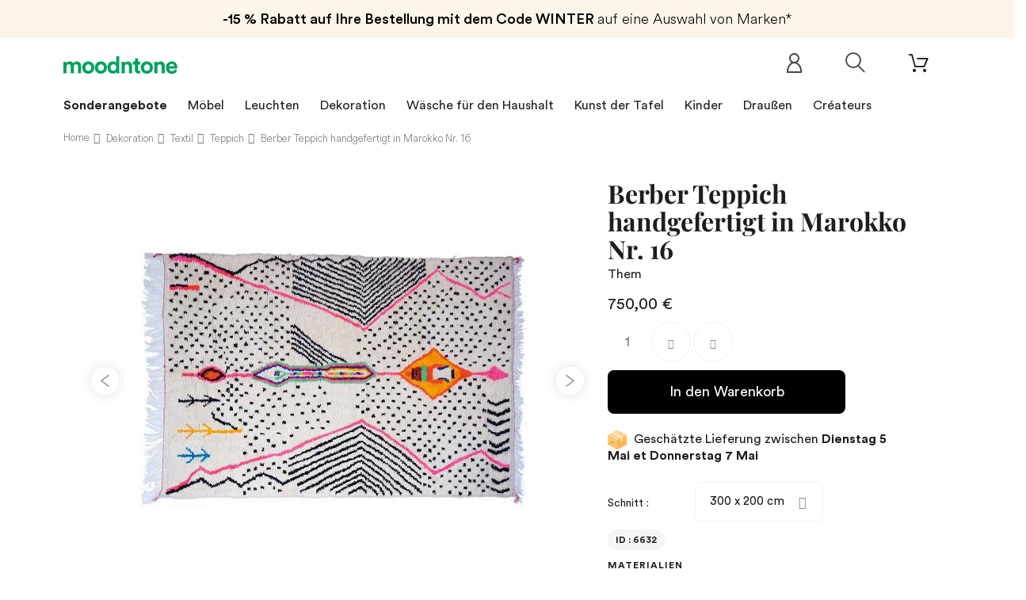

--- FILE ---
content_type: text/html; charset=utf-8
request_url: https://www.moodntone.com/de/teppich/them/berber-teppich-handgefertigt-in-marokko-nr-16
body_size: 31038
content:
<!DOCTYPE HTML><html lang="de"><head>   <meta charset="utf-8" /><title>Berber Teppich handgefertigt in Marokko Nr. 16 | Them</title><meta name="description" content="Online kaufen Berber Teppich handgefertigt in Marokko Nr. 16 aus der Them Kollektion. Entdecken Sie unsere Auswahl an Textil !" /><meta name="keywords" content="berber teppich handgefertigt in marokko nr. 16 them, teppich, tissu" /><meta name="robots" content="index,follow" /><meta name="viewport" content="width=device-width, minimum-scale=0.25, maximum-scale=1.0, initial-scale=1.0" /><meta name="apple-mobile-web-app-capable" content="yes" /><meta property="og:title" content="Berber Teppich handgefertigt in Marokko Nr. 16 | Them"/><meta property="og:description" content="Online kaufen Berber Teppich handgefertigt in Marokko Nr. 16 aus der Them Kollektion. Entdecken Sie unsere Auswahl an Textil !"/><meta property="og:type" content="website"/><meta property="og:url" content="https://www.moodntone.com/de/teppich/them/berber-teppich-handgefertigt-in-marokko-nr-16"/><meta property="og:site_name" content="Moodntone"/><meta property="og:image" content="https://www.moodntone.com/img/og-image.jpg"/>  <script type="application/ld+json">{
 "@context" : "http://schema.org",
 "@type" : "Organization",
 "name" : "Moodntone",
 "url" : "https://www.moodntone.com/",
    "sameAs": [
      "https://www.facebook.com/Moodntone-128252301135480/",
      "https://www.instagram.com/moodntone.official/",
      "https://twitter.com/moodntoneoff",
	  "https://www.pinterest.fr/moodntone/",
      "https://fr.linkedin.com/company/moodntone"
    ],
 "address": {
   "@type": "PostalAddress",
   "streetAddress": "53 rue des Messageries",
   "addressRegion": "Grand-Est",
   "postalCode": "57000",
   "addressCountry": "FR"
 }
}</script> <link rel="shortcut icon" href="/favicon.ico"><link rel="apple-touch-icon" sizes="180x180" href="/apple-touch-icon.png"><link rel="icon" type="image/png" sizes="32x32" href="/favicon-32x32.png"><link rel="icon" type="image/png" sizes="16x16" href="/favicon-16x16.png"><link rel="manifest" href="/site.webmanifest"><link rel="mask-icon" href="/safari-pinned-tab.svg" color="#00a15f"><meta name="msapplication-TileColor" content="#ffffff"><meta name="theme-color" content="#ffffff"><link rel="stylesheet" href="https://www.moodntone.com/themes/theme1393/cache/v_45433_ae2c29c6f0bf00c08938312967d48a10_all.css" type="text/css" media="all" /><link rel="stylesheet" href="https://www.moodntone.com/themes/theme1393/cache/v_45433_e6c509cea5f3d2382775c215565e7210_print.css" type="text/css" media="print" />  <link rel="canonical" href="https://www.moodntone.com/de/teppich/them/berber-teppich-handgefertigt-in-marokko-nr-16" /><style type="text/css">.ohm-wrapper .ohm-dialog {
        background-color: #ffffff !important ;
        color: #333333 !important ;
        border-color: #333333 !important ;
        width: 350px !important ;
        min-height: 250px !important ;
        height: 250px !important ;
    }</style>     
<script type="text/javascript" src="/modules/eicaptcha//views/js/eicaptcha-modules.js"></script> <link rel="alternate" hreflang="en" href="https://www.moodntone.com/en/rugs/them/azilal-berber-rug-n16" /><link rel="alternate" hreflang="fr" href="https://www.moodntone.com/fr/tapis/them/tapis-berbere-azilal-n16" /><link rel="alternate" hreflang="es" href="https://www.moodntone.com/es/alfombra/them/alfombra-bereber-hecha-a-mano-en-marruecos-n-16" /><link rel="alternate" hreflang="de" href="https://www.moodntone.com/de/teppich/them/berber-teppich-handgefertigt-in-marokko-nr-16" /><link rel="alternate" hreflang="nl" href="https://www.moodntone.com/nl/tapijt/them/berbertapijt-handgemaakt-in-marokko-n-16" /><link rel="alternate" hreflang="it" href="https://www.moodntone.com/it/tappeto/them/tappeto-berbero-fatto-a-mano-in-marocco-n-16" /><link rel="preload" as="font" href="/themes/theme1393/fonts/CircularLight.woff2" type="font/woff2" crossorigin="anonymous"><link rel="preload" as="font" href="/themes/theme1393/fonts/CircularBook.woff2" type="font/woff2" crossorigin="anonymous"><link rel="preload" as="font" href="/themes/theme1393/fonts/CircularBold.woff2" type="font/woff2" crossorigin="anonymous"><link rel="preload" as="font" href="/themes/theme1393/fonts/fl-outicons.woff" type="font/woff" crossorigin="anonymous"><link rel="preload" as="font" href="/themes/theme1393/fonts/fontawesome-webfont.woff2?v=4.5.0" type="font/woff" crossorigin="anonymous">      <noscript> <img height="1" width="1" style="display:none;" alt="" src="https://ct.pinterest.com/v3/?event=init&tid=2613036642385&pd[em]=<hashed_email_address>&noscript=1" /> </noscript></head><body id="product" class="product product-6632 product-berber-teppich-handgefertigt-in-marokko-nr-16 category-75 category-teppich hide-left-column hide-right-column lang_de one-column "><noscript><iframe src="https://www.googletagmanager.com/ns.html?id=GTM-TJHKJR42" height="0" width="0" style="display:none;visibility:hidden"></iframe></noscript> <!--[if IE]><div class="old-ie"> <a href="http://windows.microsoft.com/en-US/internet-explorer/.."> <img src="https://www.moodntone.com/themes/theme1393/img/ie8-panel/warning_bar_0000_us.jpg" height="42" width="820" alt="You are using an outdated browser. For a faster, safer browsing experience, upgrade for free today."/> </a></div> <![endif]--><div id="page"><div class="header-container"> <header id="header"><div class="wrapper it_MEJVQQCPYZOA "><div class="row it_ANSHZTBEJBEY "><div class="it_MOJENKCPRJPS col-xs-12 col-sm-12 col-md-12 col-lg-12 "><div class="module "><div id="tmhtmlcontent_top"><ul class="tmhtmlcontent-top clearfix row"><li class="tmhtmlcontent-item-1 "><div class="item-html"><div class="promo-header"><div class="promo-header-1"><span>-15 % Rabatt auf Ihre Bestellung mit dem Code WINTER </span> auf eine Auswahl von Marken*</div></div></div></li></ul></div></div></div></div></div><div class="wrapper it_XBJUVBPIXYUI container nav"><div class="row it_VGJZFZPJCKAV "><div class="it_KYNFXNYIQGET col-xs-12 col-sm-7 "><div id="header_logo"> <a href="https://www.moodntone.com/de/" title="Moodntone"><div class="logo img-responsive"><img src="/img/svg/logo-text.svg" alt="Logo Moodntone"></div> </a></div></div><div class="it_ZCYXWRBJZYXW col-xs-12 col-sm-5 "><div class="module "><div class="shopping_cart "> <a href="https://www.moodntone.com/de/order" title="Zum Warenkorb"> <span class="ajax_cart_quantity unvisible">0</span> <span class="ajax_cart_total unvisible"> </span> </a><div class="cart_block block"><div class="block_content"><div class="cart_block_list"><p class="cart_block_no_products"> Keine Artikel</p><div class="cart-prices"><div class="cart-prices-line last-line"> <span class="price cart_block_total ajax_block_cart_total">0,00 €</span> <span>Gesamt</span></div></div><p class="cart-buttons"> <a id="button_order_cart" class="btn btn-default btn-md" href="https://www.moodntone.com/de/order" title="Warenkorb anzeigen"> <span> Warenkorb anzeigen </span> </a></p></div></div></div></div><div id="layer_cart"><div><div class="layer_cart_product"> <span class="cross" title="Fenster schließen"></span> <span class="title"> <i class="fl-bigmug-line-checkmark14"></i> Produkt wurde in den Korb gelegt </span><div class="product-image-container layer_cart_img"></div><div class="layer_cart_product_info"> <span id="layer_cart_product_title" class="product-name-cart"></span> <span id="layer_cart_product_attributes"></span><div> <strong class="dark">Menge:</strong> <span id="layer_cart_product_quantity"></span></div><div> <strong class="dark">Gesamt:</strong> <span id="layer_cart_product_price"></span></div></div></div><div class="layer_cart_cart"> <span class="title"> <span class="ajax_cart_product_txt_s unvisible"> Sie haben <span class="ajax_cart_quantity">0</span> Artikel in Ihrem Warenkorb. </span> <span class="ajax_cart_product_txt "> Es gibt 1 Artikel in Ihrem Warenkorb. </span> </span><div class="layer_cart_row"> <strong class="dark">Gesamt Artikel:</strong> <span class="ajax_block_products_total"> </span></div><div class="button-container"> <span class="continue btn btn-default btn-md" title="Einkauf fortsetzen"> <span> Einkauf fortsetzen </span> </span> <a class="btn btn-primary btn-md" href="https://www.moodntone.com/de/order" title="Zur Kasse gehen"> <span> Zur Kasse gehen </span> </a></div></div></div><div class="crossseling"></div></div><div class="layer_cart_overlay"></div></div><div class="row it_ZKJITROSAPII compare-button"></div><div class="module "><div id="tmsearch"> <span id="search-toggle"></span><form id="tmsearchbox" method="get" action="https://www.moodntone.com/de/tmsearch" > <input type="hidden" name="orderby" value="position" /> <input type="hidden" name="orderway" value="desc" /> <select name="search_categories" class="form-control"><option value="2">Toutes catégories</option><option value="69">--Furniture</option><option value="12">---Sofas &amp; armchairs</option><option value="53">----Sofas</option><option value="116">----Sofa beds</option><option value="115">----Daybeds</option><option value="13">----Armchairs</option><option value="15">----Pouffes</option><option value="166">----Beds</option><option value="60">---Chairs &amp; Stools</option><option value="93">----Chairs</option><option value="142">----Bar stools</option><option value="63">----Stools &amp; seating</option><option value="64">---Tables &amp; Desks</option><option value="65">----Dining tables</option><option value="66">----Coffee tables</option><option value="68">----Desks</option><option value="36">---Storage furniture</option><option value="37">----Shelves</option><option value="38">----Bookshelves</option><option value="39">----Wardrobe &amp; cabinets</option><option value="40">----Sideboards &amp; consoles</option><option value="126">----TV stand</option><option value="20">--Lighting</option><option value="22">---Floor lamps</option><option value="23">---Pendant lamps</option><option value="24">---Wall lighting</option><option value="25">---Table lamps</option><option value="27">--Table ware</option><option value="28">---Plates</option><option value="31">---Trays</option><option value="91">---Serving dish &amp; bowls</option><option value="89">---Glass &amp; carafes</option><option value="88">---Placemats</option><option value="92">---Bowls &amp; cups</option><option value="96">---Teapots</option><option value="157">---Sugars bowls &amp; creamers</option><option value="161">---Cutlery</option><option value="70">--Decoration</option><option value="71">---Textile</option><option value="75">----Rugs</option><option value="76">----Cushions</option><option value="77">----Plaids &amp; blankets</option><option value="72">---Storages</option><option value="78">----Boxes &amp; small storages</option><option value="79">----Baskets &amp; bins</option><option value="127">----Magazine holders</option><option value="159">----Storage boxes</option><option value="73">---Wall decoration</option><option value="82">----Paintings &amp; posters</option><option value="84">----Mirrors</option><option value="94">----Clocks</option><option value="97">----Coat racks</option><option value="95">----Wall objects</option><option value="160">----Wallpaper</option><option value="74">---Decorative objects</option><option value="85">----Figurines &amp; statuettes</option><option value="86">----Vases</option><option value="87">----Candles &amp; candlesticks</option><option value="90">----Plants pots &amp; planters</option><option value="112">----Screens</option><option value="135">--Home linen</option><option value="136">---Bed linen</option><option value="139">----Pillowcases</option><option value="140">----Duvet covers</option><option value="149">----Sheets</option><option value="141">----Fitted sheets</option><option value="137">---Bath linen</option><option value="148">----Bathrobes</option><option value="138">---Table linen</option><option value="143">----Tablecloths</option><option value="144">----Napkins</option><option value="145">----Placemats</option><option value="98">--Outdoor</option><option value="132">---Outdoor lounge</option><option value="103">----Outdoor sofas</option><option value="101">----Outdoor armchairs</option><option value="158">----Outdoor bench</option><option value="117">----Outdoor coffee tables</option><option value="102">----Loungers</option><option value="156">----Outdoor footstool</option><option value="134">---Outdoor dining</option><option value="99">----Outdoor tables</option><option value="100">----Outdoor chairs</option><option value="155">----Outdoor bar stools</option><option value="128">----Trolleys</option><option value="133">---Outdoor accessories</option><option value="119">----Outdoor plants pots &amp; planters</option><option value="121">----Parasols</option><option value="153">----Outdoor lights</option><option value="154">----Outdoor rug</option><option value="104">--Kids</option><option value="123">---Furniture</option><option value="107">----Chairs &amp; armchairs</option><option value="110">----Beds</option><option value="120">----Desks</option><option value="108">----Shelves</option><option value="111">----Wardrobe &amp; dresser</option><option value="122">---Lighting</option><option value="125">----Pendant lamps</option><option value="124">---Textile</option><option value="105">----Rugs</option><option value="109">----Cushions</option><option value="118">----Plaids &amp; blankets</option><option value="106">---Decorative objects</option><option value="150">----Toys</option><option value="151">----Mirrors</option><option value="152">----Wall decoration</option><option value="162">----Storage baskets</option><option value="165">----Children&#039;s wallpaper</option><option value="164">--Second hand</option><option value="169">--T0600003CR19</option> </select> <input class="tm_search_query form-control" type="text" id="tm_search_query" name="search_query" placeholder="Ex. Suspension Kalimantan, Umasqu..." value="" /> <button type="submit" name="tm_submit_search" class="button-search"></button></form></div></div><div class="module "><div id="header-login"><div class="current header_user_info"> <a href="#" onclick="return false;"> </a></div></div></div></div></div></div><div class="row it_OHTLSKCYMVJD full-width border-top border-bottom"><div class="it_VMJXBAYVFNEL col-lg-12 container text-center"></div></div><div class="wrapper it_RJLQWAPYCTKT container"><div class="row it_WACFDQYLOCAY stick-up"><div class="it_ETDDMXALODLW col-xs-12 col-md-12 position-static"><div class="module "><div class="top_menu top-level tmmegamenu_item"><div class="menu-title tmmegamenu_item">Menu</div><ul class="menu clearfix top-level-menu tmmegamenu_item"><li class=" top-level-menu-li tmmegamenu_item it_94292917"><a class="it_94292917 top-level-menu-li-a tmmegamenu_item" href="https://www.moodntone.com/fr/promotions">Sonderangebote</a></li><li class=" top-level-menu-li tmmegamenu_item it_83005499"><a class="it_83005499 top-level-menu-li-a tmmegamenu_item" href="https://www.moodntone.com/de/mobel">Möbel</a><div class="is-megamenu tmmegamenu_item first-level-menu it_83005499"><div id="megamenu-row-2-1" class="megamenu-row row megamenu-row-1"><div id="column-2-1-1" class="megamenu-col megamenu-col-1-1 col-sm-3 "><ul class="content"><li class="category"><a href="https://www.moodntone.com/de/sofas-sessel" title="Sofas & Sessel">Sofas & Sessel</a><ul><li class="category"><a href="https://www.moodntone.com/de/sofas" title="Sofas">Sofas</a></li><li class="category"><a href="https://www.moodntone.com/de/schlafsofas" title="Schlafsofas">Schlafsofas</a></li><li class="category"><a href="https://www.moodntone.com/de/tagesbetten" title="Tagesbetten">Tagesbetten</a></li><li class="category"><a href="https://www.moodntone.com/de/sessel" title="Sessel">Sessel</a></li><li class="category"><a href="https://www.moodntone.com/de/hocker" title="Hocker">Hocker</a></li><li class="category"><a href="https://www.moodntone.com/de/betten" title="Betten">Betten</a></li></ul></li></ul></div><div id="column-2-1-2" class="megamenu-col megamenu-col-1-2 col-sm-3 "><ul class="content"><li class="category"><a href="https://www.moodntone.com/de/stuhle-hocker" title="Stühle & Hocker">Stühle & Hocker</a><ul><li class="category"><a href="https://www.moodntone.com/de/stuhle" title="Stühle">Stühle</a></li><li class="category"><a href="https://www.moodntone.com/de/barhocker" title="Barhocker">Barhocker</a></li><li class="category"><a href="https://www.moodntone.com/de/hocker-banke" title="Hocker & Bänke">Hocker & Bänke</a></li></ul></li></ul></div><div id="column-2-1-3" class="megamenu-col megamenu-col-1-3 col-sm-3 "><ul class="content"><li class="category"><a href="https://www.moodntone.com/de/tische-schreibtische" title="Tische & Schreibtische">Tische & Schreibtische</a><ul><li class="category"><a href="https://www.moodntone.com/de/esstische" title="Esstische">Esstische</a></li><li class="category"><a href="https://www.moodntone.com/de/kaffeetisch" title="Kaffeetisch">Kaffeetisch</a></li><li class="category"><a href="https://www.moodntone.com/de/buros" title="Büros">Büros</a></li></ul></li></ul></div><div id="column-2-1-4" class="megamenu-col megamenu-col-1-4 col-sm-3 "><ul class="content"><li class="category"><a href="https://www.moodntone.com/de/speichereinheiten" title="Speichereinheiten">Speichereinheiten</a><ul><li class="category"><a href="https://www.moodntone.com/de/regale" title="Regale">Regale</a></li><li class="category"><a href="https://www.moodntone.com/de/bibliotheken" title="Bibliotheken">Bibliotheken</a></li><li class="category"><a href="https://www.moodntone.com/de/kommoden-schranke" title="Kommoden & Schränke">Kommoden & Schränke</a></li><li class="category"><a href="https://www.moodntone.com/de/sideboards-konsolen" title="Sideboards & Konsolen">Sideboards & Konsolen</a></li><li class="category"><a href="https://www.moodntone.com/de/tv-mobel" title="TV-Möbel">TV-Möbel</a></li></ul></li></ul></div></div></div></li><li class=" simple top-level-menu-li tmmegamenu_item it_61230549"><a class="it_61230549 top-level-menu-li-a tmmegamenu_item" href="https://www.moodntone.com/de/beleuchtung">Leuchten</a><ul class="is-simplemenu tmmegamenu_item first-level-menu it_61230549"><li class="category"><a href="https://www.moodntone.com/de/stehlampen" title="Stehlampen">Stehlampen</a></li><li class="category"><a href="https://www.moodntone.com/de/haengleuchten" title="Hängleuchten">Hängleuchten</a></li><li class="category"><a href="https://www.moodntone.com/de/wandleuchten" title="Wandleuchten">Wandleuchten</a></li><li class="category"><a href="https://www.moodntone.com/de/tischlampen" title="Tischlampen">Tischlampen</a></li></ul></li><li class=" top-level-menu-li tmmegamenu_item it_69476932"><a class="it_69476932 top-level-menu-li-a tmmegamenu_item" href="https://www.moodntone.com/de/dekoration">Dekoration</a><div class="is-megamenu tmmegamenu_item first-level-menu it_69476932"><div id="megamenu-row-4-1" class="megamenu-row row megamenu-row-1"><div id="column-4-1-1" class="megamenu-col megamenu-col-1-1 col-sm-3 "><ul class="content"><li class="category"><a href="https://www.moodntone.com/de/textil" title="Textil">Textil</a><ul><li class="category"><a href="https://www.moodntone.com/de/teppich" title="Teppich">Teppich</a></li><li class="category"><a href="https://www.moodntone.com/de/kissen" title="Kissen">Kissen</a></li><li class="category"><a href="https://www.moodntone.com/de/plaids-decken" title="Plaids & Decken">Plaids & Decken</a></li></ul></li></ul></div><div id="column-4-1-2" class="megamenu-col megamenu-col-1-2 col-sm-3 "><ul class="content"><li class="category"><a href="https://www.moodntone.com/de/lager" title="Lager">Lager</a><ul><li class="category"><a href="https://www.moodntone.com/de/boxen-kleiner-stauraum" title="Boxen & kleiner Stauraum">Boxen & kleiner Stauraum</a></li><li class="category"><a href="https://www.moodntone.com/de/korbe-korbe" title="Körbe & Körbe">Körbe & Körbe</a></li><li class="category"><a href="https://www.moodntone.com/de/zeitungsstander" title="Zeitungsständer">Zeitungsständer</a></li><li class="category"><a href="https://www.moodntone.com/de/aufbewahrungsboxen" title="Aufbewahrungsboxen">Aufbewahrungsboxen</a></li></ul></li></ul></div><div id="column-4-1-3" class="megamenu-col megamenu-col-1-3 col-sm-3 "><ul class="content"><li class="category"><a href="https://www.moodntone.com/de/wanddekoration" title="Wanddekoration">Wanddekoration</a><ul><li class="category"><a href="https://www.moodntone.com/de/gemalde-poster" title="Gemälde & Poster">Gemälde & Poster</a></li><li class="category"><a href="https://www.moodntone.com/de/spiegel" title="Spiegel">Spiegel</a></li><li class="category"><a href="https://www.moodntone.com/de/uhren" title="Uhren">Uhren</a></li><li class="category"><a href="https://www.moodntone.com/de/kleiderbugel" title="Kleiderbügel">Kleiderbügel</a></li><li class="category"><a href="https://www.moodntone.com/de/wandobjekte" title="Wandobjekte">Wandobjekte</a></li><li class="category"><a href="https://www.moodntone.com/de/tapete" title="Tapete">Tapete</a></li></ul></li></ul></div><div id="column-4-1-4" class="megamenu-col megamenu-col-1-4 col-sm-3 "><ul class="content"><li class="category"><a href="https://www.moodntone.com/de/dekorative-objekte" title="Dekorative Objekte">Dekorative Objekte</a><ul><li class="category"><a href="https://www.moodntone.com/de/figuren-statuetten" title="Figuren & Statuetten">Figuren & Statuetten</a></li><li class="category"><a href="https://www.moodntone.com/de/vasen" title="Vasen">Vasen</a></li><li class="category"><a href="https://www.moodntone.com/de/kerzen-kerzenhalter" title="Kerzen & Kerzenhalter">Kerzen & Kerzenhalter</a></li><li class="category"><a href="https://www.moodntone.com/de/topfe-pflanzgefasse" title="Töpfe & Pflanzgefäße">Töpfe & Pflanzgefäße</a></li><li class="category"><a href="https://www.moodntone.com/de/bildschirme" title="Bildschirme">Bildschirme</a></li></ul></li></ul></div></div></div></li><li class=" top-level-menu-li tmmegamenu_item it_87181449"><a class="it_87181449 top-level-menu-li-a tmmegamenu_item" href="https://www.moodntone.com/de/haushaltswasche">Wäsche für den Haushalt</a><div class="is-megamenu tmmegamenu_item first-level-menu it_87181449"><div id="megamenu-row-5-1" class="megamenu-row row megamenu-row-1"><div id="column-5-1-1" class="megamenu-col megamenu-col-1-1 col-sm-3 "><ul class="content"><li class="category"><a href="https://www.moodntone.com/de/bettwasche" title="Bettwäsche">Bettwäsche</a><ul><li class="category"><a href="https://www.moodntone.com/de/kissenbezuge" title="Kissenbezüge">Kissenbezüge</a></li><li class="category"><a href="https://www.moodntone.com/de/bettbezuge" title="Bettbezüge">Bettbezüge</a></li><li class="category"><a href="https://www.moodntone.com/de/blatter" title="Blätter">Blätter</a></li><li class="category"><a href="https://www.moodntone.com/de/spannbettlaken" title="Spannbettlaken">Spannbettlaken</a></li></ul></li></ul></div><div id="column-5-1-2" class="megamenu-col megamenu-col-1-2 col-sm-3 "><ul class="content"><li class="category"><a href="https://www.moodntone.com/de/tischdecke" title="Tischdecke">Tischdecke</a><ul><li class="category"><a href="https://www.moodntone.com/de/tischdecken" title="Tischdecken">Tischdecken</a></li><li class="category"><a href="https://www.moodntone.com/de/servietten" title="Servietten">Servietten</a></li><li class="category"><a href="https://www.moodntone.com/de/tischsets" title="Tischsets">Tischsets</a></li></ul></li></ul></div><div id="column-5-1-3" class="megamenu-col megamenu-col-1-3 col-sm-3 "><ul class="content"><li class="category"><a href="https://www.moodntone.com/de/badwasche" title="Badwäsche">Badwäsche</a><ul><li class="category"><a href="https://www.moodntone.com/de/bademantel" title="Bademäntel">Bademäntel</a></li></ul></li></ul></div></div></div></li><li class=" simple top-level-menu-li tmmegamenu_item it_07218040"><a class="it_07218040 top-level-menu-li-a tmmegamenu_item" href="https://www.moodntone.com/de/tischkunst">Kunst der Tafel</a><ul class="is-simplemenu tmmegamenu_item first-level-menu it_07218040"><li class="category"><a href="https://www.moodntone.com/de/platten" title="Platten">Platten</a></li><li class="category"><a href="https://www.moodntone.com/de/schusseln-tassen" title="Schüsseln & Tassen">Schüsseln & Tassen</a></li><li class="category"><a href="https://www.moodntone.com/de/glaser-karaffen" title="Gläser & Karaffen">Gläser & Karaffen</a></li><li class="category"><a href="https://www.moodntone.com/de/geschirr-salatschusseln" title="Geschirr & Salatschüsseln">Geschirr & Salatschüsseln</a></li><li class="category"><a href="https://www.moodntone.com/de/teekannen" title="Teekannen">Teekannen</a></li><li class="category"><a href="https://www.moodntone.com/de/tabletts" title="Tabletts">Tabletts</a></li><li class="category"><a href="https://www.moodntone.com/de/zuckerdosen-cremes" title="Zuckerdosen & Cremes">Zuckerdosen & Cremes</a></li><li class="category"><a href="https://www.moodntone.com/de/besteck" title="Besteck">Besteck</a></li></ul></li><li class=" top-level-menu-li tmmegamenu_item it_54436684"><a class="it_54436684 top-level-menu-li-a tmmegamenu_item" href="https://www.moodntone.com/de/kinder">Kinder</a><div class="is-megamenu tmmegamenu_item first-level-menu it_54436684"><div id="megamenu-row-7-1" class="megamenu-row row megamenu-row-1"><div id="column-7-1-1" class="megamenu-col megamenu-col-1-1 col-sm-3 "><ul class="content"><li class="category"><a href="https://www.moodntone.com/de/mobel-kinder" title="Möbel">Möbel</a><ul><li class="category"><a href="https://www.moodntone.com/de/stuhle-sessel-kinder" title="Stühle & Sessel">Stühle & Sessel</a></li><li class="category"><a href="https://www.moodntone.com/de/betten-kinder" title="Betten">Betten</a></li><li class="category"><a href="https://www.moodntone.com/de/buros-kinder" title="Büros">Büros</a></li><li class="category"><a href="https://www.moodntone.com/de/regale-kinder" title="Regale">Regale</a></li><li class="category"><a href="https://www.moodntone.com/de/schranke-kommoden-kinder" title="Schränke & Kommoden">Schränke & Kommoden</a></li></ul></li></ul></div><div id="column-7-1-2" class="megamenu-col megamenu-col-1-2 col-sm-3 "><ul class="content"><li class="category"><a href="https://www.moodntone.com/de/beleuchtung-kinder" title="Beleuchtung">Beleuchtung</a><ul><li class="category"><a href="https://www.moodntone.com/de/haengleuchten-kinder" title="Hängleuchten">Hängleuchten</a></li></ul></li></ul></div><div id="column-7-1-3" class="megamenu-col megamenu-col-1-3 col-sm-3 "><ul class="content"><li class="category"><a href="https://www.moodntone.com/de/textil-kinder" title="Textil">Textil</a><ul><li class="category"><a href="https://www.moodntone.com/de/teppich-kinder" title="Teppich">Teppich</a></li><li class="category"><a href="https://www.moodntone.com/de/kissen-kinder" title="Kissen">Kissen</a></li><li class="category"><a href="https://www.moodntone.com/de/plaids-decken-kinder" title="Plaids & Decken">Plaids & Decken</a></li></ul></li></ul></div><div id="column-7-1-4" class="megamenu-col megamenu-col-1-4 col-sm-3 "><ul class="content"><li class="category"><a href="https://www.moodntone.com/de/dekorative-objekte-kinder" title="Dekorative Objekte">Dekorative Objekte</a><ul><li class="category"><a href="https://www.moodntone.com/de/spielzeuge-kinder" title="Spielzeuge">Spielzeuge</a></li><li class="category"><a href="https://www.moodntone.com/de/spiegel-kinder" title="Spiegel">Spiegel</a></li><li class="category"><a href="https://www.moodntone.com/de/wanddekoration-kinder" title="Wanddekoration">Wanddekoration</a></li><li class="category"><a href="https://www.moodntone.com/de/aufbewahrungskoerbe-kinder" title="Aufbewahrungskörbe">Aufbewahrungskörbe</a></li><li class="category"><a href="https://www.moodntone.com/de/tapete-kinder" title="Tapete Kinder">Tapete Kinder</a></li></ul></li></ul></div></div></div></li><li class=" top-level-menu-li tmmegamenu_item it_01904533"><a class="it_01904533 top-level-menu-li-a tmmegamenu_item" href="https://www.moodntone.com/de/draussen">Draußen</a><div class="is-megamenu tmmegamenu_item first-level-menu it_01904533"><div id="megamenu-row-8-1" class="megamenu-row row megamenu-row-1"><div id="column-8-1-1" class="megamenu-col megamenu-col-1-1 col-sm-3 "><ul class="content"><li class="category"><a href="https://www.moodntone.com/de/lounge-im-freien" title="Lounge im Freien">Lounge im Freien</a><ul><li class="category"><a href="https://www.moodntone.com/de/sofas-im-freien" title="Sofas im Freien">Sofas im Freien</a></li><li class="category"><a href="https://www.moodntone.com/de/outdoor-sessel" title="Outdoor-Sessel">Outdoor-Sessel</a></li><li class="category"><a href="https://www.moodntone.com/de/aussenbanke" title="Außenbänke">Außenbänke</a></li><li class="category"><a href="https://www.moodntone.com/de/couchtische-im-freien" title="Couchtische im Freien">Couchtische im Freien</a></li><li class="category"><a href="https://www.moodntone.com/de/liegestuhle" title="Liegestühle">Liegestühle</a></li><li class="category"><a href="https://www.moodntone.com/de/fussschemel-im-freien" title="Fußschemel im Freien">Fußschemel im Freien</a></li></ul></li></ul></div><div id="column-8-1-2" class="megamenu-col megamenu-col-1-2 col-sm-3 "><ul class="content"><li class="category"><a href="https://www.moodntone.com/de/mahlzeiten-im-freien" title="Mahlzeiten im Freien">Mahlzeiten im Freien</a><ul><li class="category"><a href="https://www.moodntone.com/de/tische-im-freien" title="Tische im Freien">Tische im Freien</a></li><li class="category"><a href="https://www.moodntone.com/de/stuhle-im-freien" title="Stühle im Freien">Stühle im Freien</a></li><li class="category"><a href="https://www.moodntone.com/de/barstuhle-im-freien" title="Barstühle im Freien">Barstühle im Freien</a></li><li class="category"><a href="https://www.moodntone.com/de/nachspeisen" title="Nachspeisen">Nachspeisen</a></li></ul></li></ul></div><div id="column-8-1-3" class="megamenu-col megamenu-col-1-3 col-sm-3 "><ul class="content"><li class="category"><a href="https://www.moodntone.com/de/outdoor-zubehor" title="Outdoor-Zubehör">Outdoor-Zubehör</a><ul><li class="category"><a href="https://www.moodntone.com/de/topfe-und-pflanzgefasse-im-freien" title="Töpfe und Pflanzgefäße im Freien">Töpfe und Pflanzgefäße im Freien</a></li><li class="category"><a href="https://www.moodntone.com/de/sonnenschirme" title="Sonnenschirme">Sonnenschirme</a></li><li class="category"><a href="https://www.moodntone.com/de/aussenbeleuchtung" title="Außenbeleuchtung">Außenbeleuchtung</a></li><li class="category"><a href="https://www.moodntone.com/de/teppiche-im-freien" title="Teppiche im Freien">Teppiche im Freien</a></li></ul></li></ul></div></div></div></li><li class=" top-level-menu-li tmmegamenu_item it_03179567">Créateurs<div class="is-megamenu tmmegamenu_item first-level-menu it_03179567"><div id="megamenu-row-9-1" class="megamenu-row row megamenu-row-1"><div id="column-9-1-1" class="megamenu-col megamenu-col-1-1 col-sm-3 "><ul class="content"><li class="manufacturer"> <a href="https://www.moodntone.com/de/366-concept" title="366 Concept">366 Concept</a></li><li class="manufacturer"> <a href="https://www.moodntone.com/de/alki" title="Alki">Alki</a></li><li class="manufacturer"> <a href="https://www.moodntone.com/de/ambivalenz" title="Ambivalenz">Ambivalenz</a></li><li class="manufacturer"> <a href="https://www.moodntone.com/de/ames" title="ames">ames</a></li><li class="manufacturer"> <a href="https://www.moodntone.com/de/athezza" title="Athezza">Athezza</a></li><li class="manufacturer"> <a href="https://www.moodntone.com/de/ay-illuminate" title="AY Illuminate">AY Illuminate</a></li><li class="manufacturer"> <a href="https://www.moodntone.com/de/blanc-d-ivoire" title="Blanc d Ivoire">Blanc d Ivoire</a></li><li class="manufacturer"> <a href="https://www.moodntone.com/de/bloomingville" title="Bloomingville">Bloomingville</a></li><li class="manufacturer"> <a href="https://www.moodntone.com/de/bloomingville-mini" title="Bloomingville MINI">Bloomingville MINI</a></li><li class="manufacturer"> <a href="https://www.moodntone.com/de/cane-line" title="Cane line">Cane line</a></li><li class="manufacturer"> <a href="https://www.moodntone.com/de/chehoma" title="Chehoma">Chehoma</a></li><li class="manufacturer"> <a href="https://www.moodntone.com/de/design-house-stockholm" title="Design House Stockholm">Design House Stockholm</a></li><li class="manufacturer"> <a href="https://www.moodntone.com/de/edito-paris" title="Edito Paris">Edito Paris</a></li><li class="manufacturer"> <a href="https://www.moodntone.com/de/emko" title="Emko">Emko</a></li></ul></div><div id="column-9-1-2" class="megamenu-col megamenu-col-1-2 col-sm-3 "><ul class="content"><li class="manufacturer"> <a href="https://www.moodntone.com/de/eo" title="EO">EO</a></li><li class="manufacturer"> <a href="https://www.moodntone.com/de/ferm-living" title="Ferm Living">Ferm Living</a></li><li class="manufacturer"> <a href="https://www.moodntone.com/de/gabrielle-paris" title="Gabrielle Paris">Gabrielle Paris</a></li><li class="manufacturer"> <a href="https://www.moodntone.com/de/gazzda" title="Gazzda">Gazzda</a></li><li class="manufacturer"> <a href="https://www.moodntone.com/de/good-mojo" title="Good &amp; Mojo">Good &amp; Mojo</a></li><li class="manufacturer"> <a href="https://www.moodntone.com/de/harto" title="Hart&ocirc;">Hart&ocirc;</a></li><li class="manufacturer"> <a href="https://www.moodntone.com/de/home-spirit" title="Home Spirit">Home Spirit</a></li><li class="manufacturer"> <a href="https://www.moodntone.com/de/honore" title="Honor&eacute;">Honor&eacute;</a></li><li class="manufacturer"> <a href="https://www.moodntone.com/de/houe" title="Houe">Houe</a></li><li class="manufacturer"> <a href="https://www.moodntone.com/de/house-doctor" title="House Doctor">House Doctor</a></li><li class="manufacturer"> <a href="https://www.moodntone.com/de/it-s-about-romi" title="It&#039;s About RoMi">It&#039;s About RoMi</a></li><li class="manufacturer"> <a href="https://www.moodntone.com/de/karup-design" title="Karup Design">Karup Design</a></li><li class="manufacturer"> <a href="https://www.moodntone.com/de/kok-maison" title="Kok Maison">Kok Maison</a></li></ul></div><div id="column-9-1-3" class="megamenu-col megamenu-col-1-3 col-sm-3 "><ul class="content"><li class="manufacturer"> <a href="https://www.moodntone.com/de/lilipinso" title="Lilipinso">Lilipinso</a></li><li class="manufacturer"> <a href="https://www.moodntone.com/de/linen-tales" title="Linen Tales">Linen Tales</a></li><li class="manufacturer"> <a href="https://www.moodntone.com/de/lorena-canals" title="Lorena Canals">Lorena Canals</a></li><li class="manufacturer"> <a href="https://www.moodntone.com/de/market-set" title="Market Set">Market Set</a></li><li class="manufacturer"> <a href="https://www.moodntone.com/de/moodntone" title="Moodntone">Moodntone</a></li><li class="manufacturer"> <a href="https://www.moodntone.com/de/nobodinoz" title="Nobodinoz">Nobodinoz</a></li><li class="manufacturer"> <a href="https://www.moodntone.com/de/oasiq" title="Oasiq">Oasiq</a></li><li class="manufacturer"> <a href="https://www.moodntone.com/de/orchid-edition" title="Orchid Edition">Orchid Edition</a></li><li class="manufacturer"> <a href="https://www.moodntone.com/de/pappelina" title="Pappelina">Pappelina</a></li><li class="manufacturer"> <a href="https://www.moodntone.com/de/podevache" title="P&ocirc;devache">P&ocirc;devache</a></li><li class="manufacturer"> <a href="https://www.moodntone.com/de/pomax" title="Pomax">Pomax</a></li><li class="manufacturer"> <a href="https://www.moodntone.com/de/richmond-interiors" title="Richmond Interiors">Richmond Interiors</a></li><li class="manufacturer"> <a href="https://www.moodntone.com/de/riviera-maison" title="Riviera Maison">Riviera Maison</a></li></ul></div><div id="column-9-1-4" class="megamenu-col megamenu-col-1-4 col-sm-3 "><ul class="content"><li class="manufacturer"> <a href="https://www.moodntone.com/de/rug-solid" title="Rug Solid">Rug Solid</a></li><li class="manufacturer"> <a href="https://www.moodntone.com/de/sebra" title="Sebra">Sebra</a></li><li class="manufacturer"> <a href="https://www.moodntone.com/de/serax" title="Serax">Serax</a></li><li class="manufacturer"> <a href="https://www.moodntone.com/de/sika-design" title="Sika Design">Sika Design</a></li><li class="manufacturer"> <a href="https://www.moodntone.com/de/snowpuppe" title="Snowpuppe">Snowpuppe</a></li><li class="manufacturer"> <a href="https://www.moodntone.com/de/string-furniture" title="String Furniture">String Furniture</a></li><li class="manufacturer"> <a href="https://www.moodntone.com/de/the-rug-republic" title="The Rug Republic">The Rug Republic</a></li><li class="manufacturer"> <a href="https://www.moodntone.com/de/them" title="Them">Them</a></li><li class="manufacturer"> <a href="https://www.moodntone.com/de/trimm-copenhagen" title="Trimm Copenhagen">Trimm Copenhagen</a></li><li class="manufacturer"> <a href="https://www.moodntone.com/de/vincent-sheppard" title="Vincent Sheppard">Vincent Sheppard</a></li><li class="manufacturer"> <a href="https://www.moodntone.com/de/vivaraise" title="Vivaraise">Vivaraise</a></li><li class="manufacturer"> <a href="https://www.moodntone.com/de/wet-pot" title="Wet Pot">Wet Pot</a></li><li class="manufacturer"> <a href="https://www.moodntone.com/de/woud" title="Woud">Woud</a></li></ul></div></div><div id="megamenu-row-9-2" class="megamenu-row row megamenu-row-2"><div id="column-9-2-1" class="megamenu-col megamenu-col-2-1 col-sm-12 "><ul class="content"><li class="custom-link"> <a href="https://www.moodntone.com/de/designers">Alle Designer sehen</a></li></ul></div></div></div></li></ul></div></div></div></div></div><div class="row it_WRBQVMHGHKPO "><div class="it_BDCVYYANPRII col-xs-12 "></div></div> </header></div><div class="columns-container"><div id="columns"><div class="breadcrumb clearfix"><div class="container"><ul><li class="home"> <a class="home" href="https://www.moodntone.com/" title="zur&uuml;ck zu Startseite"> Home </a></li><li class="crumb-1"> <a href="https://www.moodntone.com/de/dekoration" title="Dekoration" data-gg="">Dekoration</a></li><li class="crumb-2"> <a href="https://www.moodntone.com/de/textil" title="Textil" data-gg="">Textil</a></li><li class="crumb-3"> <a href="https://www.moodntone.com/de/teppich" title="Teppich" data-gg="">Teppich</a></li><li class="crumb-4 last"> Berber Teppich handgefertigt in Marokko Nr. 16</li></ul></div></div><div id="slider_row"><div id="top_column" class="center_column"><div class="row it_TNCFLVUCJCQQ "><div class="it_CPGRLFMBTTOD col-xs-12 "><div class="module "></div></div></div><div class="wrapper it_BGBNWTVHRICD container"><div class="row it_FXDCXPNFFZNF "><div class="it_QXDGWGWWIJND col-xs-12 "><div class="module "></div></div></div></div></div></div><div class="container"><div class="row"><div class="large-left col-sm-12"><div class="row"><div id="center_column" class="center_column col-xs-12 col-sm-12"><div itemscope itemtype="https://schema.org/Product"><meta itemprop="url" content="https://www.moodntone.com/de/teppich/them/berber-teppich-handgefertigt-in-marokko-nr-16"><div class="primary_block row"><div class="pb-left-column col-xs-12 col-md-10 col-lg-6 col-lg-offset-0"><div class="controls "> <span id="prev-img"></span> <span id="next-img"></span></div><div id="image-block" class="clearfix is_caroucel"> <span id="view_full_size"> <img id="bigpic" itemprop="image" src="https://www.moodntone.com/45230-large_default/berber-teppich-handgefertigt-in-marokko-nr-16.jpg" title="Berber Teppich handgefertigt in Marokko Nr. 16 Them" alt="Berber Teppich handgefertigt in Marokko Nr. 16 Them" width="1000" height="1000"/> </span></div><div id="views_block" class="clearfix" style="visibility: hidden"> <a id="view_scroll_left" class="" title="Andere Ansichten" href="javascript:{}"> Zur&uuml;ck </a><div id="thumbs_list"><ul id="thumbs_list_frame"><li id="thumbnail_45230"> <a href="https://www.moodntone.com/45230-large_default/berber-teppich-handgefertigt-in-marokko-nr-16.jpg" class=" shown" title="Berber Teppich handgefertigt in Marokko Nr. 16 Them"> <img class="img-responsive" id="thumb_45230" src="https://www.moodntone.com/45230-large_default/berber-teppich-handgefertigt-in-marokko-nr-16.jpg" alt="Berber Teppich handgefertigt in Marokko Nr. 16 Them" title="Berber Teppich handgefertigt in Marokko Nr. 16 Them" height="97" width="97" itemprop="image" /> </a></li><li id="thumbnail_45231"> <a href="https://www.moodntone.com/45231-large_default/berber-teppich-handgefertigt-in-marokko-nr-16.jpg" class="" title="Berber Teppich handgefertigt in Marokko Nr. 16 Them"> <img class="img-responsive" id="thumb_45231" src="https://www.moodntone.com/45231-large_default/berber-teppich-handgefertigt-in-marokko-nr-16.jpg" alt="Berber Teppich handgefertigt in Marokko Nr. 16 Them" title="Berber Teppich handgefertigt in Marokko Nr. 16 Them" height="97" width="97" itemprop="image" /> </a></li><li id="thumbnail_45232"> <a href="https://www.moodntone.com/45232-large_default/berber-teppich-handgefertigt-in-marokko-nr-16.jpg" class="" title="Berber Teppich handgefertigt in Marokko Nr. 16 Them"> <img class="img-responsive" id="thumb_45232" src="https://www.moodntone.com/45232-large_default/berber-teppich-handgefertigt-in-marokko-nr-16.jpg" alt="Berber Teppich handgefertigt in Marokko Nr. 16 Them" title="Berber Teppich handgefertigt in Marokko Nr. 16 Them" height="97" width="97" itemprop="image" /> </a></li><li id="thumbnail_45233" class="last"> <a href="https://www.moodntone.com/45233-large_default/berber-teppich-handgefertigt-in-marokko-nr-16.jpg" class="" title="Berber Teppich handgefertigt in Marokko Nr. 16 Them"> <img class="img-responsive" id="thumb_45233" src="https://www.moodntone.com/45233-large_default/berber-teppich-handgefertigt-in-marokko-nr-16.jpg" alt="Berber Teppich handgefertigt in Marokko Nr. 16 Them" title="Berber Teppich handgefertigt in Marokko Nr. 16 Them" height="97" width="97" itemprop="image" /> </a></li></ul></div> <a id="view_scroll_right" title="Andere Ansichten" href="javascript:{}"> Weiter </a></div></div><div class="pb-right-column col-xs-12 col-md-10 col-lg-6 col-lg-offset-0"><div class="product-name"><h1 itemprop="name">Berber Teppich handgefertigt in Marokko Nr. 16</h1> <span itemprop="brand" class="brand-name-product-page"><a href="https://www.moodntone.com/de/them">Them</a></span></div><div class="all-price-info"><p id="old_price" class="hidden"><span id="old_price_display"><span class="price"></span></span></p><p class="our_price_display" itemprop="offers" itemscope itemtype="https://schema.org/Offer"><link itemprop="availability" href="https://schema.org/InStock"/><span itemprop="price" id="our_price_display" itemprop="price" content="750">750,00 €</span><meta itemprop="priceCurrency" content="EUR" /></p><p id="reduction_amount" style="display:none"><span id="reduction_amount_display"></span></p><p id="reduction_percent" style="display:none;"><span id="reduction_percent_display"></span></p></div><div class="clearfix"><p id="quantity_wanted_p"> <input type="text" min="1" name="qty" id="quantity_wanted" class="text" value="1" /> <a href="#" data-field-qty="qty" class="btn button-minus product_quantity_down"> <span> <i class="fa fa-minus"></i> </span> </a> <a href="#" data-field-qty="qty" class="btn button-plus product_quantity_up"> <span> <i class="fa fa-plus"></i> </span> </a> <span class="clearfix"></span></p><div ><p id="add_to_cart" class="buttons_bottom_block no-print"> <button type="submit" name="Submit" class="btn btn-md btn-primary ajax_add_to_cart_product_button"> <span>In den Warenkorb</span> </button></p></div></div><p id="minimal_quantity_wanted_p" style="display: none;"> Die Mindestbestellmenge f&uuml;r dieses Produkt ist 1</p><div class="product-info-line"><p id="availability_statut" style="display: none;"> <span id="availability_value" class="label label-warning"></span></p><p id="pQuantityAvailable" style="display: none;"> <span id="quantityAvailable">0</span> <span id="quantityAvailableTxt">Item</span> <span id="quantityAvailableTxtMultiple">Items</span></p></div><div class="estimated-delivery-time"><div id="estimateddelivery" class="estimateddelivery" data-idprod="6632"><div class="ed_item hideMe " data-id-product="6632" data-id-product-attribute="110197"><div class="package-svg"><img src="/img/svg/v2-package.svg" alt="Estimation de livraison"> Geschätzte Lieferung zwischen <span title="Livraison &agrave; domicile">Dienstag 5 Mai et Donnerstag 7 Mai</span></div></div><div class="ed_item hideMe " data-id-product="6632" data-id-product-attribute="110196"><div class="package-svg"><img src="/img/svg/v2-package.svg" alt="Estimation de livraison"> Geschätzte Lieferung zwischen <span title="Livraison &agrave; domicile">Dienstag 5 Mai et Donnerstag 7 Mai</span></div></div><div class="ed_item hideMe " data-id-product="6632" data-id-product-attribute="110195"><div class="package-svg"><img src="/img/svg/v2-package.svg" alt="Estimation de livraison"> Geschätzte Lieferung zwischen <span title="Livraison &agrave; domicile">Dienstag 5 Mai et Donnerstag 7 Mai</span></div></div><div class="ed_item hideMe " data-id-product="6632" data-id-product-attribute="110194"><div class="package-svg"><img src="/img/svg/v2-package.svg" alt="Estimation de livraison"> Geschätzte Lieferung zwischen <span title="Livraison &agrave; domicile">Dienstag 5 Mai et Donnerstag 7 Mai</span></div></div><div class="ed_item hideMe " data-id-product="6632" data-id-product-attribute="110193"><div class="package-svg"><img src="/img/svg/v2-package.svg" alt="Estimation de livraison"> Geschätzte Lieferung zwischen <span title="Livraison &agrave; domicile">Dienstag 5 Mai et Donnerstag 7 Mai</span></div></div><div class="ed_item " data-id-product="6632" data-id-product-attribute="107058"><div class="package-svg"><img src="/img/svg/v2-package.svg" alt="Estimation de livraison"> Geschätzte Lieferung zwischen <span title="Livraison &agrave; domicile">Dienstag 5 Mai et Donnerstag 7 Mai</span></div></div></div></div><div id="oosHook"></div><form id="buy_block" action="https://www.moodntone.com/de/cart" method="post"><p class="hidden"> <input type="hidden" name="token" value="98a8dabc56b7229b2d495115e49bbe30" /> <input type="hidden" name="id_product" value="6632" id="product_page_product_id" /> <input type="hidden" name="add" value="1" /> <input type="hidden" name="id_product_attribute" id="idCombination" value="" /></p><div class="box-info-product"><div class="content_prices clearfix"><div class="clear"></div></div><div class="product_attributes clearfix"><div id="attributes"><div class="clearfix"></div><fieldset class="attribute_fieldset"> <label class="attribute_label" for="group_75">Schnitt :</label><div class="attribute_list"> <select name="group_75" id="group_75" class="form-control attribute_select no-print"><option value="1001" selected="selected" title="300 x 200 cm">300 x 200 cm</option><option value="4443" title="255x152 cm">255x152 cm</option><option value="4444" title="256x150 cm">256x150 cm</option><option value="4445" title="250x148 cm">250x148 cm</option><option value="4446" title="233x152 cm">233x152 cm</option><option value="4447" title="253x147 cm">253x147 cm</option> </select></div></fieldset></div></div><div class="new-features"><div class="product-id">ID : 6632</div><div class="new-feature-table"><div class="new-feature-name">Materialien</div> 100% Wolle</div><div class="new-feature-table"><div class="new-feature-name">Abmessungen</div> Optional</div><div class="new-feature-table"><div class="new-feature-name">Farben</div> Mehrfarbig</div><div class="new-feature-table"><div class="new-feature-name">Merkmale</div> 100% handwerklicher Prozess, der Teppich kann daher keine exakte Kopie des Fotos sein</div></div></div></form></div></div><h2 class="product_description">Berber Teppich handgefertigt in Marokko Nr. 16 by Them</h2><div class="product_main_description" itemprop="description"><p class="p1"><span class="s1">Dieser Teppich namens Azilal hat seinen Namen von der Region Azilal im Atlasgebirge in Marokko, in der er hergestellt wurde. Jedes Stück wird zu 100% auf einem traditionellen Webstuhl handgefertigt.</span> Das Weben eines mittelgroßen Teppichs dauert mehr als zwei Monate.</p><p class="p1"><span class="s1">Dieser Teppich ist vorbestellbar. Es wird von einem Berberweber für Sie gewebt und Sie erhalten es innerhalb von 2 bis 4 Monaten.</span> Alles wird auf völlig handwerkliche Weise gemacht. Das Modell, das Sie erhalten, kann daher keine echte Kopie auf den nächsten Millimeter des fotografierten sein. Das macht den Charme von Berber-Teppichen aus, sie sind alle einzigartig!</p><p class="p1"><span class="s1">Wenn Sie ein Angebot für andere Dimensionen wünschen, zögern Sie nicht, uns zu kontaktieren!</span></p><div class="made-on-order"> Dieses Produkt wird bei der Bestellung f&uuml;r Sie hergestellt und kann nicht zur&uuml;ckgegeben werden.</div></div><div class="product-page-description"><div class="left"><div class="manufacturer-product-block"> <img src="https://www.moodntone.com/img/m/102.jpg" alt="Them"><div class="manufacturer-product-text"> <span>Them</span> <a class="manufacturer-product-button" href="https://www.moodntone.com/de/them" title="Them">Alle Produkte anzeigen Them</a></div></div></div><div class="right"><div class="mnt-program"><div class="mnt-title">Vorteile <span>moodntone</span></div><div class="mnt-advantages"><p><img src="/img/svg/mnt/coeur.svg" alt="10% de remise">10% Sofortrabatt, wenn Sie sich f&uuml;r den Newsletter anmelden*</p><p><img src="/img/svg/mnt/cadeau.svg" alt="Points de fidélité">2% des Betrags Ihrer Bestellung als Gutschein zur&uuml;ckerhalten</p><p><img src="/img/svg/mnt/etincelle.svg" alt="Paiement en plusieurs fois">4-malige geb&uuml;hrenfreie Zahlung mit Paypal (unterliegt Bedingungen)</p><p><img src="/img/svg/mnt/roquette.svg" alt="Livraison offerte">Kostenlose Lieferung in Frankreich (ohne Inseln) ab 99&euro;*</p></div></div></div></div><div class="extra-right"></div></div><div class="clearfix product-information"><ul class="product-info-tabs nav nav-stacked"></ul><div class="tab-content"></div></div>  <section class="page-product-box"><h3 class="page-product-heading"> 6 andere Produkte in der gleichen Kategorie:</h3><div class="block products_block related-block clearfix"><ul id="bxslider1" class="bxslider clearfix"><li class="product-box item"> <a href="https://www.moodntone.com/de/teppich/harto/serge-teppich-blau-grau" class="lnk_img product-image" title="Serge Teppich blau / grau"> <img src="https://www.moodntone.com/5125-home_default/serge-teppich-blau-grau.jpg" alt="Serge Teppich blau / grau" /> </a><div class="product_desc"><div><h3 itemprop="name" class="product-name"> <a href="https://www.moodntone.com/de/teppich/harto/serge-teppich-blau-grau" title="Serge Teppich blau / grau">Serge Teppich blau / grau</a></h3></div></div></li><li class="product-box item"> <a href="https://www.moodntone.com/de/teppich/harto/jane-teppich" class="lnk_img product-image" title="Jane Teppich"> <img src="https://www.moodntone.com/70339-home_default/jane-teppich.jpg" alt="Jane Teppich" /> </a><div class="product_desc"><div><h3 itemprop="name" class="product-name"> <a href="https://www.moodntone.com/de/teppich/harto/jane-teppich" title="Jane Teppich">Jane Teppich</a></h3></div></div></li><li class="product-box item"> <a href="https://www.moodntone.com/de/teppich/harto/serge-teppich-blau-grun" class="lnk_img product-image" title="Serge Teppich blau / grün"> <img src="https://www.moodntone.com/5121-home_default/serge-teppich-blau-grun.jpg" alt="Serge Teppich blau / grün" /> </a><div class="product_desc"><div><h3 itemprop="name" class="product-name"> <a href="https://www.moodntone.com/de/teppich/harto/serge-teppich-blau-grun" title="Serge Teppich blau / grün">Serge Teppich blau / grün</a></h3></div></div></li><li class="product-box item"> <a href="https://www.moodntone.com/de/teppich/house-doctor/zena-teppich" class="lnk_img product-image" title="Zena Teppich"> <img src="https://www.moodntone.com/2719-home_default/zena-teppich.jpg" alt="Zena Teppich" /> </a><div class="product_desc"><div><h3 itemprop="name" class="product-name"> <a href="https://www.moodntone.com/de/teppich/house-doctor/zena-teppich" title="Zena Teppich">Zena Teppich</a></h3></div></div></li><li class="product-box item"> <a href="https://www.moodntone.com/de/teppich/house-doctor/teppich-blockieren" class="lnk_img product-image" title="Teppich blockieren"> <img src="https://www.moodntone.com/2739-home_default/teppich-blockieren.jpg" alt="Teppich blockieren" /> </a><div class="product_desc"><div><h3 itemprop="name" class="product-name"> <a href="https://www.moodntone.com/de/teppich/house-doctor/teppich-blockieren" title="Teppich blockieren">Teppich blockieren</a></h3></div></div></li><li class="product-box item"> <a href="https://www.moodntone.com/de/teppich/ames/nobsa-teppich-s-grau-ocker-creme" class="lnk_img product-image" title="Nobsa Teppich S grau / ocker / creme"> <img src="https://www.moodntone.com/5531-home_default/nobsa-teppich-s-grau-ocker-creme.jpg" alt="Nobsa Teppich S grau / ocker / creme" /> </a><div class="product_desc"><div><h3 itemprop="name" class="product-name"> <a href="https://www.moodntone.com/de/teppich/ames/nobsa-teppich-s-grau-ocker-creme" title="Nobsa Teppich S grau / ocker / creme">Nobsa Teppich S grau / ocker / creme</a></h3></div></div></li></ul></div> </section></div></div></div></div></div></div></div><div class="footer-container"> <footer id="footer"><div style="display:none;"><section id="block_contact_infos" class="footer-block"><div><ul class="toggle-footer"><div class="trustpilot-footer"> <img src="/img/svg/stars-5.svg" alt="5 étoiles"> <span><img src="/img/svg/trust-avis.svg" alt="Trustpilot"></span></div></ul></div> </section><div id="tmhtmlcontent_footer"><ul class="tmhtmlcontent-footer"><li class="tmhtmlcontent-item-1 "><div class="item-html"><ul class="toggle-footer"><li class="item"><a href="https://www.moodntone.com/de/faq" title="FAQ">FAQ</a></li><li class="item"><a href="https://www.moodntone.com/de/wer-sind-wir" title="Wer sind wir ?">Wer sind wir ?</a></li><li class="item"><a href="https://www.moodntone.com/de/contact" title="Kontakt">Kontakt</a></li></ul></div></li></ul></div> <div id="newsletter_block_left" class="block"><p>Melden Sie sich an, um 10 % Rabatt auf Ihre erste Bestellung zu erhalten (ausgenommen Marken), und bleiben Sie über alle unsere Neuigkeiten und exklusiven Angebote informiert!</p><br><p class="newsletter-explanation"> Vergessen Sie nicht, Ihre Registrierung in der E-Mail, die Sie erhalten, zu bestätigen, um Ihren Rabattcode zu erhalten!</p><div class="block_content"><form action="//www.moodntone.com/de/" method="post"><div class="form-group" > <input class="inputNew form-control grey newsletter-input" id="newsletter-input" type="text" name="email" size="18" placeholder="Geben Sie Ihre E-Mail-Adresse ein" autocomplete="off" /> <button type="submit" name="submitNewsletter" class="btn btn-primary btn-md"> <span>Sich anmelden</span> </button> <input type="hidden" name="action" value="0" /></div></form></div></div><section class="footer-block" id="block_various_links_footer"><ul class="toggle-footer"><li class="item"> <a href="https://www.moodntone.com/de/verkaufsbedingungen" title="Verkaufsbedingungen"> Verkaufsbedingungen </a></li><li class="item"> <a href="https://www.moodntone.com/de/datenschutz-und-cookie-richtlinien" title="Datenschutz- und Cookie-Richtlinien"> Datenschutz- und Cookie-Richtlinien </a></li><li class="item"> <a href="https://www.moodntone.com/de/impressum" title="Impressum"> Impressum </a></li><li> <a href="https://www.moodntone.com/de/sitemap" title="Sitemap"> Sitemap </a></li></ul> </section><div class="social_tag">Taggen Sie <span>moodntone.official</span> auf Instagram, um deine Inneneinrichtung zu teilen!</div><ul class="social"><li><a href="https://www.pinterest.fr/moodntone/" target="_blank" rel="noopener"> <svg viewBox="0 0 24 24" role="presentation" id="social"> <g> <path d="M12.01,0C5.388,0,0.02,5.368,0.02,11.99c0,5.082,3.158,9.424,7.618,11.171c-0.109-0.947-0.197-2.408,0.039-3.444 c0.217-0.938,1.401-5.961,1.401-5.961s-0.355-0.72-0.355-1.776c0-1.668,0.967-2.911,2.171-2.911c1.026,0,1.52,0.77,1.52,1.688 c0,1.026-0.651,2.566-0.997,3.997c-0.286,1.194,0.602,2.171,1.776,2.171c2.132,0,3.77-2.25,3.77-5.487 c0-2.872-2.062-4.875-5.013-4.875c-3.414,0-5.418,2.556-5.418,5.201c0,1.026,0.395,2.132,0.888,2.734 C7.52,14.615,7.53,14.724,7.5,14.842c-0.089,0.375-0.296,1.194-0.336,1.362c-0.049,0.217-0.178,0.266-0.405,0.158 c-1.5-0.701-2.438-2.882-2.438-4.648c0-3.78,2.743-7.253,7.924-7.253c4.155,0,7.391,2.961,7.391,6.928 c0,4.135-2.605,7.461-6.217,7.461c-1.214,0-2.359-0.632-2.743-1.382c0,0-0.602,2.289-0.75,2.852 c-0.266,1.046-0.997,2.349-1.49,3.148C9.562,23.812,10.747,24,11.99,24c6.622,0,11.99-5.368,11.99-11.99C24,5.368,18.632,0,12.01,0 z"/> </g> </svg></a></li><li><a href="https://www.instagram.com/moodntone.official/" target="_blank" rel="noopener"> <svg viewBox="0 0 24 24" role="presentation" id="social"> <g> <path d="M12,2.162c3.204,0,3.584,0.012,4.849,0.07c1.308,0.06,2.655,0.358,3.608,1.311c0.962,0.962,1.251,2.296,1.311,3.608 c0.058,1.265,0.07,1.645,0.07,4.849c0,3.204-0.012,3.584-0.07,4.849c-0.059,1.301-0.364,2.661-1.311,3.608 c-0.962,0.962-2.295,1.251-3.608,1.311c-1.265,0.058-1.645,0.07-4.849,0.07s-3.584-0.012-4.849-0.07 c-1.291-0.059-2.669-0.371-3.608-1.311c-0.957-0.957-1.251-2.304-1.311-3.608c-0.058-1.265-0.07-1.645-0.07-4.849 c0-3.204,0.012-3.584,0.07-4.849c0.059-1.296,0.367-2.664,1.311-3.608c0.96-0.96,2.299-1.251,3.608-1.311 C8.416,2.174,8.796,2.162,12,2.162 M12,0C8.741,0,8.332,0.014,7.052,0.072C5.197,0.157,3.355,0.673,2.014,2.014 C0.668,3.36,0.157,5.198,0.072,7.052C0.014,8.332,0,8.741,0,12c0,3.259,0.014,3.668,0.072,4.948c0.085,1.853,0.603,3.7,1.942,5.038 c1.345,1.345,3.186,1.857,5.038,1.942C8.332,23.986,8.741,24,12,24c3.259,0,3.668-0.014,4.948-0.072 c1.854-0.085,3.698-0.602,5.038-1.942c1.347-1.347,1.857-3.184,1.942-5.038C23.986,15.668,24,15.259,24,12 c0-3.259-0.014-3.668-0.072-4.948c-0.085-1.855-0.602-3.698-1.942-5.038c-1.343-1.343-3.189-1.858-5.038-1.942 C15.668,0.014,15.259,0,12,0z"></path> <path d="M12,5.838c-3.403,0-6.162,2.759-6.162,6.162c0,3.403,2.759,6.162,6.162,6.162s6.162-2.759,6.162-6.162 C18.162,8.597,15.403,5.838,12,5.838z M12,16c-2.209,0-4-1.791-4-4s1.791-4,4-4s4,1.791,4,4S14.209,16,12,16z"></path> <circle cx="18.406" cy="5.594" r="1.44"></circle> </g> </svg></a></li><li><a href="https://www.facebook.com/Moodntone-128252301135480/" target="_blank" rel="noopener"> <svg viewBox="0 0 24 24" role="presentation" id="social"> <g> <path d="M24,12.073c0,5.989-4.394,10.954-10.13,11.855v-8.363h2.789l0.531-3.46H13.87V9.86c0-0.947,0.464-1.869,1.95-1.869h1.509 V5.045c0,0-1.37-0.234-2.679-0.234c-2.734,0-4.52,1.657-4.52,4.656v2.637H7.091v3.46h3.039v8.363C4.395,23.025,0,18.061,0,12.073 c0-6.627,5.373-12,12-12S24,5.445,24,12.073z"/> </g> </svg></a></li><li><a href="https://www.tiktok.com/@moodntone.official" target="_blank" rel="noopener"> <svg viewBox="0 0 24 24" role="presentation" id="social"> <path d="M22.465,9.866c-2.139,0-4.122-0.684-5.74-1.846v8.385c0,4.188-3.407,7.594-7.594,7.594c-1.618,0-3.119-0.51-4.352-1.376 c-1.958-1.375-3.242-3.649-3.242-6.218c0-4.188,3.407-7.595,7.595-7.595c0.348,0,0.688,0.029,1.023,0.074v0.977v3.235 c-0.324-0.101-0.666-0.16-1.023-0.16c-1.912,0-3.468,1.556-3.468,3.469c0,1.332,0.756,2.489,1.86,3.07 c0.481,0.253,1.028,0.398,1.609,0.398c1.868,0,3.392-1.486,3.462-3.338L12.598,0h4.126c0,0.358,0.035,0.707,0.097,1.047 c0.291,1.572,1.224,2.921,2.517,3.764c0.9,0.587,1.974,0.93,3.126,0.93V9.866z"/> </svg></a></li></ul><div id="languages-block-top" class="languages-block"> Wählen Sie Ihre Sprache<div class="current"> <span>de</span></div><ul id="first-languages" class="languages-block_ul toogle_content"><li > <a href="https://www.moodntone.com/en/rugs/them/azilal-berber-rug-n16" title="English (English)"> <span>en</span> </a></li><li > <a href="https://www.moodntone.com/fr/tapis/them/tapis-berbere-azilal-n16" title="Français (French)"> <span>fr</span> </a></li><li > <a href="https://www.moodntone.com/es/alfombra/them/alfombra-bereber-hecha-a-mano-en-marruecos-n-16" title="Español (Spanish)"> <span>es</span> </a></li><li class="selected"> <span>de</span></li><li > <a href="https://www.moodntone.com/nl/tapijt/them/berbertapijt-handgemaakt-in-marokko-n-16" title="Nederlands (Dutch)"> <span>nl</span> </a></li><li > <a href="https://www.moodntone.com/it/tappeto/them/tappeto-berbero-fatto-a-mano-in-marocco-n-16" title="Italiano (Italian)"> <span>it</span> </a></li></ul></div></div><div id="reinsurance-custom-wrapper"><div id="reinsurance-custom-block" class="clearfix"><ul class="width3"><li> <span class="title-reinsurance">Nachhaltige Produkte</span> <span class="subtitle-reinsurance"><p>Wir wissen, dass das Setzen auf Qualität und Nachhaltigkeit weniger Abfall erzeugt und weniger Energie verbraucht. Weniger, aber besser konsumieren.</p> </span></li><li> <span class="title-reinsurance">Eine Reise ins Herz des globalen Kunsthandwerks</span> <span class="subtitle-reinsurance"><p>Wir freuen uns, Ihnen über 15 000 nachhaltige Produkte von Designern und Handwerkern aus der ganzen Welt anbieten zu können.</p> </span></li><li> <span class="title-reinsurance">Ein spezialisiertes Team</span> <span class="subtitle-reinsurance"><p>Unser Team ist über unser Kontaktformular von Montag bis Freitag erreichbar.</p> </span></li></ul></div></div><div class="row it_GCZAASZXFDLY full-width white-background"><div class="it_AWCEMHYAXQLO col-lg-12 container"><div class="module "><div id="newsletter_block_left" class="block"><p>Melden Sie sich an, um 10 % Rabatt auf Ihre erste Bestellung zu erhalten (ausgenommen Marken), und bleiben Sie über alle unsere Neuigkeiten und exklusiven Angebote informiert!</p><br><p class="newsletter-explanation"> Vergessen Sie nicht, Ihre Registrierung in der E-Mail, die Sie erhalten, zu bestätigen, um Ihren Rabattcode zu erhalten!</p><div class="block_content"><form action="//www.moodntone.com/de/" method="post"><div class="form-group" > <input class="inputNew form-control grey newsletter-input" id="newsletter-input" type="text" name="email" size="18" placeholder="Geben Sie Ihre E-Mail-Adresse ein" autocomplete="off" /> <button type="submit" name="submitNewsletter" class="btn btn-primary btn-md"> <span>Sich anmelden</span> </button> <input type="hidden" name="action" value="0" /></div></form></div></div></div></div></div><div class="wrapper it_WFBMCVJQIRSZ container"><div class="row it_DQCFLGGRWDZO "><div class="it_FVYSNLWCZXDW col-xs-12 col-lg-12 "><div class="row it_NCHTNYFWBDTE "><div class="it_VNUHAKSXVWYO col-xs-12 col-sm-4 "><div class="module "><section class="footer-block" id="block_various_links_footer"><ul class="toggle-footer"><li class="item"> <a href="https://www.moodntone.com/de/verkaufsbedingungen" title="Verkaufsbedingungen"> Verkaufsbedingungen </a></li><li class="item"> <a href="https://www.moodntone.com/de/datenschutz-und-cookie-richtlinien" title="Datenschutz- und Cookie-Richtlinien"> Datenschutz- und Cookie-Richtlinien </a></li><li class="item"> <a href="https://www.moodntone.com/de/impressum" title="Impressum"> Impressum </a></li><li> <a href="https://www.moodntone.com/de/sitemap" title="Sitemap"> Sitemap </a></li></ul> </section></div></div><div class="it_FWYPSCABERUM col-xs-12 col-sm-4 "><div class="module "><div id="tmhtmlcontent_footer"><ul class="tmhtmlcontent-footer"><li class="tmhtmlcontent-item-1 "><div class="item-html"><ul class="toggle-footer"><li class="item"><a href="https://www.moodntone.com/de/faq" title="FAQ">FAQ</a></li><li class="item"><a href="https://www.moodntone.com/de/wer-sind-wir" title="Wer sind wir ?">Wer sind wir ?</a></li><li class="item"><a href="https://www.moodntone.com/de/contact" title="Kontakt">Kontakt</a></li></ul></div></li></ul></div></div></div><div class="it_WHYMWFPZWLLQ col-xs-12 col-sm-4 "><div class="module "><div class="social_tag">Taggen Sie <span>moodntone.official</span> auf Instagram, um deine Inneneinrichtung zu teilen!</div><ul class="social"><li><a href="https://www.pinterest.fr/moodntone/" target="_blank" rel="noopener"> <svg viewBox="0 0 24 24" role="presentation" id="social"> <g> <path d="M12.01,0C5.388,0,0.02,5.368,0.02,11.99c0,5.082,3.158,9.424,7.618,11.171c-0.109-0.947-0.197-2.408,0.039-3.444 c0.217-0.938,1.401-5.961,1.401-5.961s-0.355-0.72-0.355-1.776c0-1.668,0.967-2.911,2.171-2.911c1.026,0,1.52,0.77,1.52,1.688 c0,1.026-0.651,2.566-0.997,3.997c-0.286,1.194,0.602,2.171,1.776,2.171c2.132,0,3.77-2.25,3.77-5.487 c0-2.872-2.062-4.875-5.013-4.875c-3.414,0-5.418,2.556-5.418,5.201c0,1.026,0.395,2.132,0.888,2.734 C7.52,14.615,7.53,14.724,7.5,14.842c-0.089,0.375-0.296,1.194-0.336,1.362c-0.049,0.217-0.178,0.266-0.405,0.158 c-1.5-0.701-2.438-2.882-2.438-4.648c0-3.78,2.743-7.253,7.924-7.253c4.155,0,7.391,2.961,7.391,6.928 c0,4.135-2.605,7.461-6.217,7.461c-1.214,0-2.359-0.632-2.743-1.382c0,0-0.602,2.289-0.75,2.852 c-0.266,1.046-0.997,2.349-1.49,3.148C9.562,23.812,10.747,24,11.99,24c6.622,0,11.99-5.368,11.99-11.99C24,5.368,18.632,0,12.01,0 z"/> </g> </svg></a></li><li><a href="https://www.instagram.com/moodntone.official/" target="_blank" rel="noopener"> <svg viewBox="0 0 24 24" role="presentation" id="social"> <g> <path d="M12,2.162c3.204,0,3.584,0.012,4.849,0.07c1.308,0.06,2.655,0.358,3.608,1.311c0.962,0.962,1.251,2.296,1.311,3.608 c0.058,1.265,0.07,1.645,0.07,4.849c0,3.204-0.012,3.584-0.07,4.849c-0.059,1.301-0.364,2.661-1.311,3.608 c-0.962,0.962-2.295,1.251-3.608,1.311c-1.265,0.058-1.645,0.07-4.849,0.07s-3.584-0.012-4.849-0.07 c-1.291-0.059-2.669-0.371-3.608-1.311c-0.957-0.957-1.251-2.304-1.311-3.608c-0.058-1.265-0.07-1.645-0.07-4.849 c0-3.204,0.012-3.584,0.07-4.849c0.059-1.296,0.367-2.664,1.311-3.608c0.96-0.96,2.299-1.251,3.608-1.311 C8.416,2.174,8.796,2.162,12,2.162 M12,0C8.741,0,8.332,0.014,7.052,0.072C5.197,0.157,3.355,0.673,2.014,2.014 C0.668,3.36,0.157,5.198,0.072,7.052C0.014,8.332,0,8.741,0,12c0,3.259,0.014,3.668,0.072,4.948c0.085,1.853,0.603,3.7,1.942,5.038 c1.345,1.345,3.186,1.857,5.038,1.942C8.332,23.986,8.741,24,12,24c3.259,0,3.668-0.014,4.948-0.072 c1.854-0.085,3.698-0.602,5.038-1.942c1.347-1.347,1.857-3.184,1.942-5.038C23.986,15.668,24,15.259,24,12 c0-3.259-0.014-3.668-0.072-4.948c-0.085-1.855-0.602-3.698-1.942-5.038c-1.343-1.343-3.189-1.858-5.038-1.942 C15.668,0.014,15.259,0,12,0z"></path> <path d="M12,5.838c-3.403,0-6.162,2.759-6.162,6.162c0,3.403,2.759,6.162,6.162,6.162s6.162-2.759,6.162-6.162 C18.162,8.597,15.403,5.838,12,5.838z M12,16c-2.209,0-4-1.791-4-4s1.791-4,4-4s4,1.791,4,4S14.209,16,12,16z"></path> <circle cx="18.406" cy="5.594" r="1.44"></circle> </g> </svg></a></li><li><a href="https://www.facebook.com/Moodntone-128252301135480/" target="_blank" rel="noopener"> <svg viewBox="0 0 24 24" role="presentation" id="social"> <g> <path d="M24,12.073c0,5.989-4.394,10.954-10.13,11.855v-8.363h2.789l0.531-3.46H13.87V9.86c0-0.947,0.464-1.869,1.95-1.869h1.509 V5.045c0,0-1.37-0.234-2.679-0.234c-2.734,0-4.52,1.657-4.52,4.656v2.637H7.091v3.46h3.039v8.363C4.395,23.025,0,18.061,0,12.073 c0-6.627,5.373-12,12-12S24,5.445,24,12.073z"/> </g> </svg></a></li><li><a href="https://www.tiktok.com/@moodntone.official" target="_blank" rel="noopener"> <svg viewBox="0 0 24 24" role="presentation" id="social"> <path d="M22.465,9.866c-2.139,0-4.122-0.684-5.74-1.846v8.385c0,4.188-3.407,7.594-7.594,7.594c-1.618,0-3.119-0.51-4.352-1.376 c-1.958-1.375-3.242-3.649-3.242-6.218c0-4.188,3.407-7.595,7.595-7.595c0.348,0,0.688,0.029,1.023,0.074v0.977v3.235 c-0.324-0.101-0.666-0.16-1.023-0.16c-1.912,0-3.468,1.556-3.468,3.469c0,1.332,0.756,2.489,1.86,3.07 c0.481,0.253,1.028,0.398,1.609,0.398c1.868,0,3.392-1.486,3.462-3.338L12.598,0h4.126c0,0.358,0.035,0.707,0.097,1.047 c0.291,1.572,1.224,2.921,2.517,3.764c0.9,0.587,1.974,0.93,3.126,0.93V9.866z"/> </svg></a></li></ul><div id="languages-block-top" class="languages-block"> Wählen Sie Ihre Sprache<div class="current"> <span>de</span></div><ul id="first-languages" class="languages-block_ul toogle_content"><li > <a href="https://www.moodntone.com/en/rugs/them/azilal-berber-rug-n16" title="English (English)"> <span>en</span> </a></li><li > <a href="https://www.moodntone.com/fr/tapis/them/tapis-berbere-azilal-n16" title="Français (French)"> <span>fr</span> </a></li><li > <a href="https://www.moodntone.com/es/alfombra/them/alfombra-bereber-hecha-a-mano-en-marruecos-n-16" title="Español (Spanish)"> <span>es</span> </a></li><li class="selected"> <span>de</span></li><li > <a href="https://www.moodntone.com/nl/tapijt/them/berbertapijt-handgemaakt-in-marokko-n-16" title="Nederlands (Dutch)"> <span>nl</span> </a></li><li > <a href="https://www.moodntone.com/it/tappeto/them/tappeto-berbero-fatto-a-mano-in-marocco-n-16" title="Italiano (Italian)"> <span>it</span> </a></li></ul></div></div></div></div></div></div></div><div class="row it_BGZKJJKRKJHI full-width border-top"><div class="it_YJKRZFCYJZKM col-lg-12 container text-center"></div></div><div class="row it_QNTRUAHFREEU "><div class="it_OWFDMLSWZENL col-xs-12 "><div class="module "></div></div></div><div class="copyright"><div class="trustpilot-footer hidden"> <span><img src="/img/svg/stars-5.svg" alt="5 étoiles"> <img src="/img/svg/trust-avis.svg" alt="Trustpilot"></span></div> <span> <b>Showroom / Click&Collect</b><br> 343 rue Auguste Biblocq, 62155 Merlimont, France<br> © 2017-2023 Moodntone </span></div> </footer></div></div>
<script type="text/javascript">var CUSTOMIZE_TEXTFIELD = 1;
var FancyboxI18nClose = 'Schlie&szlig;en';
var FancyboxI18nNext = 'Weiter';
var FancyboxI18nPrev = 'Zur&uuml;ck';
var PS_CATALOG_MODE = false;
var TMHEADERACCOUNT_AVATAR = null;
var TMHEADERACCOUNT_CONTENT = '\n<ul class=\"header-login-content toogle_content\">\n    <li class=\"login-content\">\n    <form action=\"https://www.moodntone.com/de/authentification\" method=\"post\">\n      <!--<h3 class=\"page-subheading\">  Connexion<\/h3>-->\n      <div class=\"alert alert-danger\" style=\"display:none;\"><\/div>\n      <div class=\"form_content clearfix\">\n        <div class=\"form-group\">\n          <input class=\"is_required validate account_input form-control email\" data-validate=\"isEmail\" type=\"text\" name=\"header-email\" id=\"header-email\" placeholder=\"Adresse e-mail\" value=\"\"/>\n        <\/div>\n        <div class=\"form-group\">\n            <span>\n              <input class=\"is_required validate account_input form-control password\" type=\"password\" data-validate=\"isPasswd\" name=\"header-passwd\" id=\"header-passwd\" placeholder=\"Mot de passe\" value=\"\" autocomplete=\"off\"/>\n            <\/span>\n        <\/div>\n        <p class=\"submit\">\n          <button type=\"submit\" name=\"HeaderSubmitLogin\" class=\"btn btn-primary btn-md\">\n            Se connecter\n          <\/button>\n        <\/p>\n        <p>\n          <a href=\"https://www.moodntone.com/de/password-recovery\" class=\"forgot-password\">\n            Mot de passe oublié ?\n          <\/a>\n        <\/p>	  \n        <p>\n          <a href=\"https://www.moodntone.com/de/my-account\" class=\"create btn btn-default btn-md\">\n            Créer un compte\n          <\/a>\n        <\/p>\n        \n      <\/div>\n    <\/form>\n  <\/li>\n  <li class=\"create-account-content hidden\">\n    <div class=\"alert alert-danger\" style=\"display:none;\"><\/div>\n    <form action=\"https://www.moodntone.com/de/authentification\" method=\"post\" class=\"std\">\n      \n      <div class=\"account_creation\">\n        <!--<div class=\"clearfix\">\n          <label>Titre<\/label>\n          <br/>\n                      <div class=\"radio-inline\">\n              <input type=\"radio\" name=\"id_gender\" id=\"id-gender1\" value=\"1\"  />\n              <label for=\"id-gender1\" class=\"top\">Mr.<\/label>\n            <\/div>\n                      <div class=\"radio-inline\">\n              <input type=\"radio\" name=\"id_gender\" id=\"id-gender2\" value=\"2\"  />\n              <label for=\"id-gender2\" class=\"top\">Mrs.<\/label>\n            <\/div>\n                      <div class=\"radio-inline\">\n              <input type=\"radio\" name=\"id_gender\" id=\"id-gender3\" value=\"3\"  />\n              <label for=\"id-gender3\" class=\"top\">Mlle<\/label>\n            <\/div>\n                  <\/div>-->\n        <div class=\"required form-group\">\n          <label for=\"customer-firstname\">Prénom <sup>*<\/sup><\/label>\n          <input onkeyup=\"$(\'#firstname\').val(this.value);\" type=\"text\" class=\"is_required validate form-control\" data-validate=\"isName\" name=\"firstname\" id=\"customer-firstname\" value=\"\"/>\n        <\/div>\n        <div class=\"required form-group\">\n          <label for=\"customer-lastname\">Nom <sup>*<\/sup><\/label>\n          <input onkeyup=\"$(\'#lastname\').val(this.value);\" type=\"text\" class=\"is_required validate form-control\" data-validate=\"isName\" name=\"lastname\" id=\"customer-lastname\" value=\"\"/>\n        <\/div>\n        <div class=\"required form-group\">\n          <label for=\"email-create\">Email <sup>*<\/sup><\/label>\n          <input type=\"email\" class=\"is_required validate form-control\" data-validate=\"isEmail\" name=\"email\" id=\"email-create\" value=\"\"/>\n        <\/div>\n        <div class=\"required password form-group\">\n          <label for=\"passwd-create\">Mot de passe <sup>*<\/sup><\/label>\n          <input type=\"password\" class=\"is_required validate form-control\" data-validate=\"isPasswd\" name=\"passwd\" id=\"passwd-create\"/>\n          <span class=\"form_info\">(Cinq caractères minimum)<\/span>\n        <\/div>\n        <!--<div class=\"form-group\">\n          <label>Date de naissance<\/label>\n          <div class=\"row\">\n            <div class=\"col-xs-3\">\n              <select name=\"days\" class=\"form-control\">\n                <option value=\"\">-<\/option>\n                                  <option value=\"1\" >1&nbsp;&nbsp;<\/option>\n                                  <option value=\"2\" >2&nbsp;&nbsp;<\/option>\n                                  <option value=\"3\" >3&nbsp;&nbsp;<\/option>\n                                  <option value=\"4\" >4&nbsp;&nbsp;<\/option>\n                                  <option value=\"5\" >5&nbsp;&nbsp;<\/option>\n                                  <option value=\"6\" >6&nbsp;&nbsp;<\/option>\n                                  <option value=\"7\" >7&nbsp;&nbsp;<\/option>\n                                  <option value=\"8\" >8&nbsp;&nbsp;<\/option>\n                                  <option value=\"9\" >9&nbsp;&nbsp;<\/option>\n                                  <option value=\"10\" >10&nbsp;&nbsp;<\/option>\n                                  <option value=\"11\" >11&nbsp;&nbsp;<\/option>\n                                  <option value=\"12\" >12&nbsp;&nbsp;<\/option>\n                                  <option value=\"13\" >13&nbsp;&nbsp;<\/option>\n                                  <option value=\"14\" >14&nbsp;&nbsp;<\/option>\n                                  <option value=\"15\" >15&nbsp;&nbsp;<\/option>\n                                  <option value=\"16\" >16&nbsp;&nbsp;<\/option>\n                                  <option value=\"17\" >17&nbsp;&nbsp;<\/option>\n                                  <option value=\"18\" >18&nbsp;&nbsp;<\/option>\n                                  <option value=\"19\" >19&nbsp;&nbsp;<\/option>\n                                  <option value=\"20\" >20&nbsp;&nbsp;<\/option>\n                                  <option value=\"21\" >21&nbsp;&nbsp;<\/option>\n                                  <option value=\"22\" >22&nbsp;&nbsp;<\/option>\n                                  <option value=\"23\" >23&nbsp;&nbsp;<\/option>\n                                  <option value=\"24\" >24&nbsp;&nbsp;<\/option>\n                                  <option value=\"25\" >25&nbsp;&nbsp;<\/option>\n                                  <option value=\"26\" >26&nbsp;&nbsp;<\/option>\n                                  <option value=\"27\" >27&nbsp;&nbsp;<\/option>\n                                  <option value=\"28\" >28&nbsp;&nbsp;<\/option>\n                                  <option value=\"29\" >29&nbsp;&nbsp;<\/option>\n                                  <option value=\"30\" >30&nbsp;&nbsp;<\/option>\n                                  <option value=\"31\" >31&nbsp;&nbsp;<\/option>\n                              <\/select>\n              \n            <\/div>\n            <div class=\"col-xs-6\">\n              <select name=\"months\" class=\"form-control\">\n                <option value=\"\">-<\/option>\n                                  <option value=\"1\" >Janvier&nbsp;<\/option>\n                                  <option value=\"2\" >Février&nbsp;<\/option>\n                                  <option value=\"3\" >Mars&nbsp;<\/option>\n                                  <option value=\"4\" >Avril&nbsp;<\/option>\n                                  <option value=\"5\" >Mai&nbsp;<\/option>\n                                  <option value=\"6\" >Juin&nbsp;<\/option>\n                                  <option value=\"7\" >Juillet&nbsp;<\/option>\n                                  <option value=\"8\" >Août&nbsp;<\/option>\n                                  <option value=\"9\" >Septembre&nbsp;<\/option>\n                                  <option value=\"10\" >Octobre&nbsp;<\/option>\n                                  <option value=\"11\" >Novembre&nbsp;<\/option>\n                                  <option value=\"12\" >Décembre&nbsp;<\/option>\n                              <\/select>\n            <\/div>\n            <div class=\"col-xs-3\">\n              <select name=\"years\" class=\"form-control\">\n                <option value=\"\">-<\/option>\n                                  <option value=\"2026\" >2026&nbsp;&nbsp;<\/option>\n                                  <option value=\"2025\" >2025&nbsp;&nbsp;<\/option>\n                                  <option value=\"2024\" >2024&nbsp;&nbsp;<\/option>\n                                  <option value=\"2023\" >2023&nbsp;&nbsp;<\/option>\n                                  <option value=\"2022\" >2022&nbsp;&nbsp;<\/option>\n                                  <option value=\"2021\" >2021&nbsp;&nbsp;<\/option>\n                                  <option value=\"2020\" >2020&nbsp;&nbsp;<\/option>\n                                  <option value=\"2019\" >2019&nbsp;&nbsp;<\/option>\n                                  <option value=\"2018\" >2018&nbsp;&nbsp;<\/option>\n                                  <option value=\"2017\" >2017&nbsp;&nbsp;<\/option>\n                                  <option value=\"2016\" >2016&nbsp;&nbsp;<\/option>\n                                  <option value=\"2015\" >2015&nbsp;&nbsp;<\/option>\n                                  <option value=\"2014\" >2014&nbsp;&nbsp;<\/option>\n                                  <option value=\"2013\" >2013&nbsp;&nbsp;<\/option>\n                                  <option value=\"2012\" >2012&nbsp;&nbsp;<\/option>\n                                  <option value=\"2011\" >2011&nbsp;&nbsp;<\/option>\n                                  <option value=\"2010\" >2010&nbsp;&nbsp;<\/option>\n                                  <option value=\"2009\" >2009&nbsp;&nbsp;<\/option>\n                                  <option value=\"2008\" >2008&nbsp;&nbsp;<\/option>\n                                  <option value=\"2007\" >2007&nbsp;&nbsp;<\/option>\n                                  <option value=\"2006\" >2006&nbsp;&nbsp;<\/option>\n                                  <option value=\"2005\" >2005&nbsp;&nbsp;<\/option>\n                                  <option value=\"2004\" >2004&nbsp;&nbsp;<\/option>\n                                  <option value=\"2003\" >2003&nbsp;&nbsp;<\/option>\n                                  <option value=\"2002\" >2002&nbsp;&nbsp;<\/option>\n                                  <option value=\"2001\" >2001&nbsp;&nbsp;<\/option>\n                                  <option value=\"2000\" >2000&nbsp;&nbsp;<\/option>\n                                  <option value=\"1999\" >1999&nbsp;&nbsp;<\/option>\n                                  <option value=\"1998\" >1998&nbsp;&nbsp;<\/option>\n                                  <option value=\"1997\" >1997&nbsp;&nbsp;<\/option>\n                                  <option value=\"1996\" >1996&nbsp;&nbsp;<\/option>\n                                  <option value=\"1995\" >1995&nbsp;&nbsp;<\/option>\n                                  <option value=\"1994\" >1994&nbsp;&nbsp;<\/option>\n                                  <option value=\"1993\" >1993&nbsp;&nbsp;<\/option>\n                                  <option value=\"1992\" >1992&nbsp;&nbsp;<\/option>\n                                  <option value=\"1991\" >1991&nbsp;&nbsp;<\/option>\n                                  <option value=\"1990\" >1990&nbsp;&nbsp;<\/option>\n                                  <option value=\"1989\" >1989&nbsp;&nbsp;<\/option>\n                                  <option value=\"1988\" >1988&nbsp;&nbsp;<\/option>\n                                  <option value=\"1987\" >1987&nbsp;&nbsp;<\/option>\n                                  <option value=\"1986\" >1986&nbsp;&nbsp;<\/option>\n                                  <option value=\"1985\" >1985&nbsp;&nbsp;<\/option>\n                                  <option value=\"1984\" >1984&nbsp;&nbsp;<\/option>\n                                  <option value=\"1983\" >1983&nbsp;&nbsp;<\/option>\n                                  <option value=\"1982\" >1982&nbsp;&nbsp;<\/option>\n                                  <option value=\"1981\" >1981&nbsp;&nbsp;<\/option>\n                                  <option value=\"1980\" >1980&nbsp;&nbsp;<\/option>\n                                  <option value=\"1979\" >1979&nbsp;&nbsp;<\/option>\n                                  <option value=\"1978\" >1978&nbsp;&nbsp;<\/option>\n                                  <option value=\"1977\" >1977&nbsp;&nbsp;<\/option>\n                                  <option value=\"1976\" >1976&nbsp;&nbsp;<\/option>\n                                  <option value=\"1975\" >1975&nbsp;&nbsp;<\/option>\n                                  <option value=\"1974\" >1974&nbsp;&nbsp;<\/option>\n                                  <option value=\"1973\" >1973&nbsp;&nbsp;<\/option>\n                                  <option value=\"1972\" >1972&nbsp;&nbsp;<\/option>\n                                  <option value=\"1971\" >1971&nbsp;&nbsp;<\/option>\n                                  <option value=\"1970\" >1970&nbsp;&nbsp;<\/option>\n                                  <option value=\"1969\" >1969&nbsp;&nbsp;<\/option>\n                                  <option value=\"1968\" >1968&nbsp;&nbsp;<\/option>\n                                  <option value=\"1967\" >1967&nbsp;&nbsp;<\/option>\n                                  <option value=\"1966\" >1966&nbsp;&nbsp;<\/option>\n                                  <option value=\"1965\" >1965&nbsp;&nbsp;<\/option>\n                                  <option value=\"1964\" >1964&nbsp;&nbsp;<\/option>\n                                  <option value=\"1963\" >1963&nbsp;&nbsp;<\/option>\n                                  <option value=\"1962\" >1962&nbsp;&nbsp;<\/option>\n                                  <option value=\"1961\" >1961&nbsp;&nbsp;<\/option>\n                                  <option value=\"1960\" >1960&nbsp;&nbsp;<\/option>\n                                  <option value=\"1959\" >1959&nbsp;&nbsp;<\/option>\n                                  <option value=\"1958\" >1958&nbsp;&nbsp;<\/option>\n                                  <option value=\"1957\" >1957&nbsp;&nbsp;<\/option>\n                                  <option value=\"1956\" >1956&nbsp;&nbsp;<\/option>\n                                  <option value=\"1955\" >1955&nbsp;&nbsp;<\/option>\n                                  <option value=\"1954\" >1954&nbsp;&nbsp;<\/option>\n                                  <option value=\"1953\" >1953&nbsp;&nbsp;<\/option>\n                                  <option value=\"1952\" >1952&nbsp;&nbsp;<\/option>\n                                  <option value=\"1951\" >1951&nbsp;&nbsp;<\/option>\n                                  <option value=\"1950\" >1950&nbsp;&nbsp;<\/option>\n                                  <option value=\"1949\" >1949&nbsp;&nbsp;<\/option>\n                                  <option value=\"1948\" >1948&nbsp;&nbsp;<\/option>\n                                  <option value=\"1947\" >1947&nbsp;&nbsp;<\/option>\n                                  <option value=\"1946\" >1946&nbsp;&nbsp;<\/option>\n                                  <option value=\"1945\" >1945&nbsp;&nbsp;<\/option>\n                                  <option value=\"1944\" >1944&nbsp;&nbsp;<\/option>\n                                  <option value=\"1943\" >1943&nbsp;&nbsp;<\/option>\n                                  <option value=\"1942\" >1942&nbsp;&nbsp;<\/option>\n                                  <option value=\"1941\" >1941&nbsp;&nbsp;<\/option>\n                                  <option value=\"1940\" >1940&nbsp;&nbsp;<\/option>\n                                  <option value=\"1939\" >1939&nbsp;&nbsp;<\/option>\n                                  <option value=\"1938\" >1938&nbsp;&nbsp;<\/option>\n                                  <option value=\"1937\" >1937&nbsp;&nbsp;<\/option>\n                                  <option value=\"1936\" >1936&nbsp;&nbsp;<\/option>\n                                  <option value=\"1935\" >1935&nbsp;&nbsp;<\/option>\n                                  <option value=\"1934\" >1934&nbsp;&nbsp;<\/option>\n                                  <option value=\"1933\" >1933&nbsp;&nbsp;<\/option>\n                                  <option value=\"1932\" >1932&nbsp;&nbsp;<\/option>\n                                  <option value=\"1931\" >1931&nbsp;&nbsp;<\/option>\n                                  <option value=\"1930\" >1930&nbsp;&nbsp;<\/option>\n                                  <option value=\"1929\" >1929&nbsp;&nbsp;<\/option>\n                                  <option value=\"1928\" >1928&nbsp;&nbsp;<\/option>\n                                  <option value=\"1927\" >1927&nbsp;&nbsp;<\/option>\n                                  <option value=\"1926\" >1926&nbsp;&nbsp;<\/option>\n                                  <option value=\"1925\" >1925&nbsp;&nbsp;<\/option>\n                                  <option value=\"1924\" >1924&nbsp;&nbsp;<\/option>\n                                  <option value=\"1923\" >1923&nbsp;&nbsp;<\/option>\n                                  <option value=\"1922\" >1922&nbsp;&nbsp;<\/option>\n                                  <option value=\"1921\" >1921&nbsp;&nbsp;<\/option>\n                                  <option value=\"1920\" >1920&nbsp;&nbsp;<\/option>\n                                  <option value=\"1919\" >1919&nbsp;&nbsp;<\/option>\n                                  <option value=\"1918\" >1918&nbsp;&nbsp;<\/option>\n                                  <option value=\"1917\" >1917&nbsp;&nbsp;<\/option>\n                                  <option value=\"1916\" >1916&nbsp;&nbsp;<\/option>\n                                  <option value=\"1915\" >1915&nbsp;&nbsp;<\/option>\n                                  <option value=\"1914\" >1914&nbsp;&nbsp;<\/option>\n                                  <option value=\"1913\" >1913&nbsp;&nbsp;<\/option>\n                                  <option value=\"1912\" >1912&nbsp;&nbsp;<\/option>\n                                  <option value=\"1911\" >1911&nbsp;&nbsp;<\/option>\n                                  <option value=\"1910\" >1910&nbsp;&nbsp;<\/option>\n                                  <option value=\"1909\" >1909&nbsp;&nbsp;<\/option>\n                                  <option value=\"1908\" >1908&nbsp;&nbsp;<\/option>\n                                  <option value=\"1907\" >1907&nbsp;&nbsp;<\/option>\n                                  <option value=\"1906\" >1906&nbsp;&nbsp;<\/option>\n                                  <option value=\"1905\" >1905&nbsp;&nbsp;<\/option>\n                                  <option value=\"1904\" >1904&nbsp;&nbsp;<\/option>\n                                  <option value=\"1903\" >1903&nbsp;&nbsp;<\/option>\n                                  <option value=\"1902\" >1902&nbsp;&nbsp;<\/option>\n                                  <option value=\"1901\" >1901&nbsp;&nbsp;<\/option>\n                                  <option value=\"1900\" >1900&nbsp;&nbsp;<\/option>\n                              <\/select>\n            <\/div>\n          <\/div>\n        <\/div>-->\n		<!--          <div class=\"checkbox\">\n            <input type=\"checkbox\" name=\"newsletter\" id=\"newsletter-tmha\" value=\"1\"  />\n            <label for=\"newsletter-tmha\">Je m\'inscris à la newsletter <\/label>\n                      <\/div>\n          \n                  <div class=\"checkbox\">\n            <input type=\"checkbox\" name=\"optin\" id=\"optin-tmha\" value=\"1\"  />\n            <label for=\"optin-tmha\">Recevez des offres spéciales de nos partenaires!<\/label>\n                      <\/div>\n        -->   \n                  <div class=\"checkbox\">\n            <input type=\"checkbox\" name=\"newsletter\" id=\"newsletter-tmha\" value=\"1\" checked=\"checked\" />\n            <label for=\"newsletter-tmha\">Je m\'inscris à la newsletter <\/label>\n                      <\/div>\n          \n                  <div class=\"checkbox\">\n            <input type=\"checkbox\" name=\"optin\" id=\"optin-tmha\" value=\"1\" checked=\"checked\" />\n            <label for=\"optin-tmha\">Recevez des offres spéciales de nos partenaires!<\/label>\n                      <\/div>\n              <\/div>\n                    <div class=\"account_creation\">\n          <h3 class=\"page-subheading\">Votre Adresse<\/h3>\n                                    <p class=\"required form-group\">\n                <label for=\"firstname-tmha\">Prénom <sup>*<\/sup><\/label>\n                <input type=\"text\" class=\"form-control\" name=\"firstname\" id=\"firstname-tmha\" value=\"\"/>\n              <\/p>\n                                                <p class=\"required form-group\">\n                <label for=\"lastname-tmha\">Nom <sup>*<\/sup><\/label>\n                <input type=\"text\" class=\"form-control\" name=\"lastname\" id=\"lastname-tmha\" value=\"\"/>\n              <\/p>\n                                                                <p class=\"form-group\">\n                  <label for=\"company2-tmha\">Entreprise                  <\/label>\n                  <input type=\"text\" class=\"form-control\" name=\"company\" id=\"company2-tmha\" value=\"\"/>\n                <\/p>\n                                                              <div style=\"display:none;\">\n                <p class=\"form-group\">\n                  <label for=\"vat_number\">Nombre VAT<\/label>\n                  <input type=\"text\" class=\"form-control\" name=\"vat_number\" id=\"vat_number-tmha\" value=\"\"/>\n                <\/p>\n              <\/div>\n                                                <p class=\"required form-group\">\n                <label for=\"address1-tmha\">Adresse <sup>*<\/sup><\/label>\n                <input type=\"text\" class=\"form-control\" name=\"address1\" id=\"address1-tmha\" value=\"\"/>\n                <span class=\"inline-infos\">Adresse de rue, P.O. Box, Nom de votre entreprise, etc.<\/span>\n              <\/p>\n                                                <p class=\"form-group is_customer_param\">\n                <label for=\"address2-tmha\">Adresse (Ligne 2)<\/label>\n                <input type=\"text\" class=\"form-control\" name=\"address2\" id=\"address2-tmha\" value=\"\"/>\n                <span class=\"inline-infos\">Appartement, bureau, unité, bâtiment, étage, etc....<\/span>\n              <\/p>\n                                                              <p class=\"required postcode form-group\">\n                <label for=\"postcode-tmha\">Zip/Code postal <sup>*<\/sup><\/label>\n                <input type=\"text\" class=\"form-control\" name=\"postcode\" data-validate=\"isPostCode\" id=\"postcode-tmha\" value=\"\"/>\n              <\/p>\n                                                <p class=\"required form-group\">\n                <label for=\"city-tmha\">Ville <sup>*<\/sup><\/label>\n                <input type=\"text\" class=\"form-control\" name=\"city\" id=\"city-tmha\" value=\"\"/>\n              <\/p>\n              <!-- if customer hasn\'t update his layout address, country has to be verified but it\'s deprecated -->\n                                                <p class=\"required select form-group\">\n                <label>Pays <sup>*<\/sup><\/label>\n                <select name=\"id_country\" class=\"form-control\">\n                  <option value=\"\">-<\/option>\n                                      <option value=\"1\">Allemagne<\/option>\n                                      <option value=\"3\">Belgique<\/option>\n                                      <option value=\"6\">Espagne<\/option>\n                                      <option value=\"8\" selected=\"selected\">France<\/option>\n                                      <option value=\"10\">Italie<\/option>\n                                      <option value=\"12\">Luxembourg<\/option>\n                                      <option value=\"13\">Pays-bas<\/option>\n                                  <\/select>\n              <\/p>\n                                                                                                  <p class=\"required id_state select unvisible form-group\">\n              <label for=\"id_state\">Région <sup>*<\/sup><\/label>\n              <select name=\"id_state\" class=\"form-control\">\n                <option value=\"\">-<\/option>\n              <\/select>\n            <\/p>\n                    <p class=\"textarea form-group\">\n            <label for=\"other-tmha\">Informations supplémentaires<\/label>\n            <textarea class=\"form-control\" name=\"other\" id=\"other-tmha\" cols=\"26\" rows=\"3\"><\/textarea>\n          <\/p>\n          <p class=\"form-group\">\n            <label for=\"phone-tmha\">Numéro de téléphone                <sup>**<\/sup>\n              <\/label>\n            <input type=\"text\" class=\"form-control\" name=\"phone\" id=\"phone-tmha\" value=\"\"/>\n          <\/p>\n          <p class=\"required form-group\">\n            <label for=\"phone_mobile-tmha\">Portable                <sup>**<\/sup>\n              <\/label>\n            <input type=\"text\" class=\"form-control\" name=\"phone_mobile\" id=\"phone_mobile-tmha\" value=\"\"/>\n          <\/p>\n                                  <p class=\"inline-infos required\">** Vous devez inscrire au moins un numéro de téléphone.<\/p>\n                    <p class=\"required form-group\">\n            <label for=\"alias-tmha\">Attribuer un alias d\'adresse pour référence future. <sup>*<\/sup><\/label>\n            <input type=\"text\" class=\"form-control\" name=\"alias\" id=\"alias-tmha\" value=\"Mon adresse\"/>\n          <\/p>\n        <\/div>\n        <div class=\"account_creation dni\">\n          <h3 class=\"page-subheading\">Identification fiscale<\/h3>\n          <p class=\"required form-group\">\n            <label for=\"dni-tmha\">Numéro d\'identification <sup>*<\/sup><\/label>\n            <input type=\"text\" class=\"form-control\" name=\"dni\" id=\"dni-tmha\" value=\"\"/>\n            <span class=\"form_info\">DNI / NIF / NIE<\/span>\n          <\/p>\n        <\/div>\n            <script type=\"text/javascript\">var referralbyphone_controller_url = \'https://www.moodntone.com/de/module/referralbyphone/default\';<\/script> <fieldset class=\"account_creation\"><p class=\"text\"> <label for=\"referralbyphone\">E-mail ou code de parrainage<\/label> <input type=\"text\" size=\"52\" maxlength=\"128\" id=\"referralbyphone\" name=\"referralbyphone\" value=\"\" /><\/p><\/fieldset><div id=\"submitAccountjs\" style=\"display:none\">Submit<\/div>\n      <div class=\"submit clearfix\">\n        <input type=\"hidden\" name=\"email_create\" value=\"1\"/>\n        <input type=\"hidden\" name=\"is_new_customer\" value=\"1\"/>\n        <input type=\"hidden\" class=\"hidden\" name=\"back\" value=\"my-account\"/>\n        <p class=\"submit\">\n          <button type=\"submit\" name=\"submitAccount\" class=\"btn btn-primary btn-md\">\n            <span>\n              Enregistrer\n            <\/span>\n          <\/button>\n        <\/p>\n        <p>\n          <a href=\"#\" class=\"btn signin\"><span>Retour<\/span><\/a>\n        <\/p>\n      <\/div>\n    <\/form>\n  <\/li>\n  <li class=\"forgot-password-content hidden\">\n    <p>Veuillez entrer l\'adresse e-mail que vous avez utilisé pour vous inscrire. Nous vous enverrons un nouveau mot de passe.<\/p>\n    <form action=\"/de/teppich/them/berber-teppich-handgefertigt-in-marokko-nr-16\" method=\"post\" class=\"std\">\n      <fieldset>\n        <div class=\"form-group\">\n          <div class=\"alert alert-success\" style=\"display:none;\"><\/div>\n          <div class=\"alert alert-danger\" style=\"display:none;\"><\/div>\n          <label for=\"email-forgot\">Adresse e-mail<\/label>\n          <input class=\"form-control\" type=\"email\" name=\"email\" id=\"email-forgot\" value=\"\"/>\n        <\/div>\n        <p class=\"submit\">\n          <button type=\"submit\" class=\"btn btn-default btn-md\">\n            <span>\n              Récupérer mot de passe\n            <\/span>\n          <\/button>\n        <\/p>\n        <p>\n          <a href=\"#\" class=\"btn btn-primary btn-md signin\"><span>Se connecter<\/span><\/a>\n        <\/p>\n      <\/fieldset>\n    <\/form>\n  <\/li>\n      <\/ul>';
var TMHEADERACCOUNT_DISPLAY_STYLE = 'onecolumn';
var TMHEADERACCOUNT_DISPLAY_TYPE = 'popup';
var TMHEADERACCOUNT_FAPPID = null;
var TMHEADERACCOUNT_FAPPSECRET = null;
var TMHEADERACCOUNT_FSTATUS = '0';
var TMHEADERACCOUNT_GAPPID = null;
var TMHEADERACCOUNT_GAPPSECRET = null;
var TMHEADERACCOUNT_GREDIRECT = null;
var TMHEADERACCOUNT_GSTATUS = '0';
var TMHEADERACCOUNT_USE_AVATAR = '0';
var TMHEADERACCOUNT_USE_REDIRECT = '0';
var TMHEADERACCOUNT_VKAPPID = null;
var TMHEADERACCOUNT_VKAPPSECRET = null;
var TMHEADERACCOUNT_VKREDIRECT = null;
var TMHEADERACCOUNT_VKSTATUS = '0';
var ajax_allowed = true;
var ajaxsearch = true;
var allowBuyWhenOutOfStock = true;
var attribute_anchor_separator = '-';
var attributesCombinations = [{"id_attribute":"1001","id_attribute_group":"75","attribute":"300_x_200_cm","group":"sie_grossen"},{"id_attribute":"4443","id_attribute_group":"75","attribute":"255x152_cm","group":"sie_grossen"},{"id_attribute":"4444","id_attribute_group":"75","attribute":"256x150_cm","group":"sie_grossen"},{"id_attribute":"4445","id_attribute_group":"75","attribute":"250x148_cm","group":"sie_grossen"},{"id_attribute":"4446","id_attribute_group":"75","attribute":"233x152_cm","group":"sie_grossen"},{"id_attribute":"4447","id_attribute_group":"75","attribute":"253x147_cm","group":"sie_grossen"}];
var availableLaterValue = '';
var availableNowValue = 'Auf Lager';
var baseDir = 'https://www.moodntone.com/';
var baseUri = 'https://www.moodntone.com/';
var combinations = {"107058":{"attributes_values":{"75":"300 x 200 cm"},"attributes":[1001],"price":0,"specific_price":false,"ecotax":0,"weight":0,"quantity":0,"reference":"","unit_impact":0,"minimal_quantity":"1","date_formatted":"","available_date":"","id_image":-1,"list":"'1001'"},"110193":{"attributes_values":{"75":"255x152 cm"},"attributes":[4443],"price":-216.666667,"specific_price":false,"ecotax":0,"weight":0,"quantity":0,"reference":"","unit_impact":0,"minimal_quantity":"1","date_formatted":"","available_date":"","id_image":-1,"list":"'4443'"},"110194":{"attributes_values":{"75":"256x150 cm"},"attributes":[4444],"price":-216.666667,"specific_price":false,"ecotax":0,"weight":0,"quantity":0,"reference":"","unit_impact":0,"minimal_quantity":"1","date_formatted":"","available_date":"","id_image":-1,"list":"'4444'"},"110195":{"attributes_values":{"75":"250x148 cm"},"attributes":[4445],"price":-216.666667,"specific_price":false,"ecotax":0,"weight":0,"quantity":0,"reference":"","unit_impact":0,"minimal_quantity":"1","date_formatted":"","available_date":"","id_image":-1,"list":"'4445'"},"110196":{"attributes_values":{"75":"233x152 cm"},"attributes":[4446],"price":-166.666667,"specific_price":false,"ecotax":0,"weight":0,"quantity":0,"reference":"","unit_impact":0,"minimal_quantity":"1","date_formatted":"","available_date":"","id_image":-1,"list":"'4446'"},"110197":{"attributes_values":{"75":"253x147 cm"},"attributes":[4447],"price":-216.666667,"specific_price":false,"ecotax":0,"weight":0,"quantity":0,"reference":"","unit_impact":0,"minimal_quantity":"1","date_formatted":"","available_date":"","id_image":-1,"list":"'4447'"}};
var combinationsFromController = {"107058":{"attributes_values":{"75":"300 x 200 cm"},"attributes":[1001],"price":0,"specific_price":false,"ecotax":0,"weight":0,"quantity":0,"reference":"","unit_impact":0,"minimal_quantity":"1","date_formatted":"","available_date":"","id_image":-1,"list":"'1001'"},"110193":{"attributes_values":{"75":"255x152 cm"},"attributes":[4443],"price":-216.666667,"specific_price":false,"ecotax":0,"weight":0,"quantity":0,"reference":"","unit_impact":0,"minimal_quantity":"1","date_formatted":"","available_date":"","id_image":-1,"list":"'4443'"},"110194":{"attributes_values":{"75":"256x150 cm"},"attributes":[4444],"price":-216.666667,"specific_price":false,"ecotax":0,"weight":0,"quantity":0,"reference":"","unit_impact":0,"minimal_quantity":"1","date_formatted":"","available_date":"","id_image":-1,"list":"'4444'"},"110195":{"attributes_values":{"75":"250x148 cm"},"attributes":[4445],"price":-216.666667,"specific_price":false,"ecotax":0,"weight":0,"quantity":0,"reference":"","unit_impact":0,"minimal_quantity":"1","date_formatted":"","available_date":"","id_image":-1,"list":"'4445'"},"110196":{"attributes_values":{"75":"233x152 cm"},"attributes":[4446],"price":-166.666667,"specific_price":false,"ecotax":0,"weight":0,"quantity":0,"reference":"","unit_impact":0,"minimal_quantity":"1","date_formatted":"","available_date":"","id_image":-1,"list":"'4446'"},"110197":{"attributes_values":{"75":"253x147 cm"},"attributes":[4447],"price":-216.666667,"specific_price":false,"ecotax":0,"weight":0,"quantity":0,"reference":"","unit_impact":0,"minimal_quantity":"1","date_formatted":"","available_date":"","id_image":-1,"list":"'4447'"}};
var contentOnly = false;
var countries = {"1":{"id_country":"1","id_lang":"4","name":"Allemagne","id_zone":"11","id_currency":"0","iso_code":"DE","call_prefix":"49","active":"1","contains_states":"0","need_identification_number":"0","need_zip_code":"1","zip_code_format":"NNNNN","display_tax_label":"1","country":"Allemagne","zone":"Allemagne"},"3":{"id_country":"3","id_lang":"4","name":"Belgique","id_zone":"14","id_currency":"0","iso_code":"BE","call_prefix":"32","active":"1","contains_states":"0","need_identification_number":"0","need_zip_code":"1","zip_code_format":"NNNN","display_tax_label":"1","country":"Belgique","zone":"Belgique"},"6":{"id_country":"6","id_lang":"4","name":"Espagne","id_zone":"16","id_currency":"0","iso_code":"ES","call_prefix":"34","active":"1","contains_states":"0","need_identification_number":"0","need_zip_code":"1","zip_code_format":"NNNNN","display_tax_label":"1","country":"Espagne","zone":"Espagne"},"8":{"id_country":"8","id_lang":"4","name":"France","id_zone":"9","id_currency":"1","iso_code":"FR","call_prefix":"33","active":"1","contains_states":"0","need_identification_number":"0","need_zip_code":"1","zip_code_format":"NNNNN","display_tax_label":"1","country":"France","zone":"France"},"10":{"id_country":"10","id_lang":"4","name":"Italie","id_zone":"15","id_currency":"0","iso_code":"IT","call_prefix":"39","active":"1","contains_states":"0","need_identification_number":"0","need_zip_code":"1","zip_code_format":"NNNNN","display_tax_label":"1","country":"Italie","zone":"Italie","states":[{"id_state":"123","id_country":"10","id_zone":"15","name":"Agrigento","iso_code":"AG","tax_behavior":"0","active":"1"},{"id_state":"124","id_country":"10","id_zone":"15","name":"Alessandria","iso_code":"AL","tax_behavior":"0","active":"1"},{"id_state":"125","id_country":"10","id_zone":"15","name":"Ancona","iso_code":"AN","tax_behavior":"0","active":"1"},{"id_state":"126","id_country":"10","id_zone":"15","name":"Aosta","iso_code":"AO","tax_behavior":"0","active":"1"},{"id_state":"127","id_country":"10","id_zone":"15","name":"Arezzo","iso_code":"AR","tax_behavior":"0","active":"1"},{"id_state":"128","id_country":"10","id_zone":"15","name":"Ascoli Piceno","iso_code":"AP","tax_behavior":"0","active":"1"},{"id_state":"129","id_country":"10","id_zone":"15","name":"Asti","iso_code":"AT","tax_behavior":"0","active":"1"},{"id_state":"130","id_country":"10","id_zone":"15","name":"Avellino","iso_code":"AV","tax_behavior":"0","active":"1"},{"id_state":"131","id_country":"10","id_zone":"15","name":"Bari","iso_code":"BA","tax_behavior":"0","active":"1"},{"id_state":"132","id_country":"10","id_zone":"15","name":"Barletta-Andria-Trani","iso_code":"BT","tax_behavior":"0","active":"1"},{"id_state":"133","id_country":"10","id_zone":"15","name":"Belluno","iso_code":"BL","tax_behavior":"0","active":"1"},{"id_state":"134","id_country":"10","id_zone":"15","name":"Benevento","iso_code":"BN","tax_behavior":"0","active":"1"},{"id_state":"135","id_country":"10","id_zone":"15","name":"Bergamo","iso_code":"BG","tax_behavior":"0","active":"1"},{"id_state":"136","id_country":"10","id_zone":"15","name":"Biella","iso_code":"BI","tax_behavior":"0","active":"1"},{"id_state":"137","id_country":"10","id_zone":"15","name":"Bologna","iso_code":"BO","tax_behavior":"0","active":"1"},{"id_state":"138","id_country":"10","id_zone":"15","name":"Bolzano","iso_code":"BZ","tax_behavior":"0","active":"1"},{"id_state":"139","id_country":"10","id_zone":"15","name":"Brescia","iso_code":"BS","tax_behavior":"0","active":"1"},{"id_state":"140","id_country":"10","id_zone":"15","name":"Brindisi","iso_code":"BR","tax_behavior":"0","active":"1"},{"id_state":"141","id_country":"10","id_zone":"15","name":"Cagliari","iso_code":"CA","tax_behavior":"0","active":"1"},{"id_state":"142","id_country":"10","id_zone":"15","name":"Caltanissetta","iso_code":"CL","tax_behavior":"0","active":"1"},{"id_state":"143","id_country":"10","id_zone":"15","name":"Campobasso","iso_code":"CB","tax_behavior":"0","active":"1"},{"id_state":"144","id_country":"10","id_zone":"15","name":"Carbonia-Iglesias","iso_code":"CI","tax_behavior":"0","active":"1"},{"id_state":"145","id_country":"10","id_zone":"15","name":"Caserta","iso_code":"CE","tax_behavior":"0","active":"1"},{"id_state":"146","id_country":"10","id_zone":"15","name":"Catania","iso_code":"CT","tax_behavior":"0","active":"1"},{"id_state":"147","id_country":"10","id_zone":"15","name":"Catanzaro","iso_code":"CZ","tax_behavior":"0","active":"1"},{"id_state":"148","id_country":"10","id_zone":"15","name":"Chieti","iso_code":"CH","tax_behavior":"0","active":"1"},{"id_state":"149","id_country":"10","id_zone":"15","name":"Como","iso_code":"CO","tax_behavior":"0","active":"1"},{"id_state":"150","id_country":"10","id_zone":"15","name":"Cosenza","iso_code":"CS","tax_behavior":"0","active":"1"},{"id_state":"151","id_country":"10","id_zone":"15","name":"Cremona","iso_code":"CR","tax_behavior":"0","active":"1"},{"id_state":"152","id_country":"10","id_zone":"15","name":"Crotone","iso_code":"KR","tax_behavior":"0","active":"1"},{"id_state":"153","id_country":"10","id_zone":"15","name":"Cuneo","iso_code":"CN","tax_behavior":"0","active":"1"},{"id_state":"154","id_country":"10","id_zone":"15","name":"Enna","iso_code":"EN","tax_behavior":"0","active":"1"},{"id_state":"155","id_country":"10","id_zone":"15","name":"Fermo","iso_code":"FM","tax_behavior":"0","active":"1"},{"id_state":"156","id_country":"10","id_zone":"15","name":"Ferrara","iso_code":"FE","tax_behavior":"0","active":"1"},{"id_state":"157","id_country":"10","id_zone":"15","name":"Firenze","iso_code":"FI","tax_behavior":"0","active":"1"},{"id_state":"158","id_country":"10","id_zone":"15","name":"Foggia","iso_code":"FG","tax_behavior":"0","active":"1"},{"id_state":"159","id_country":"10","id_zone":"15","name":"Forl\u00ec-Cesena","iso_code":"FC","tax_behavior":"0","active":"1"},{"id_state":"160","id_country":"10","id_zone":"15","name":"Frosinone","iso_code":"FR","tax_behavior":"0","active":"1"},{"id_state":"161","id_country":"10","id_zone":"15","name":"Genova","iso_code":"GE","tax_behavior":"0","active":"1"},{"id_state":"162","id_country":"10","id_zone":"15","name":"Gorizia","iso_code":"GO","tax_behavior":"0","active":"1"},{"id_state":"163","id_country":"10","id_zone":"15","name":"Grosseto","iso_code":"GR","tax_behavior":"0","active":"1"},{"id_state":"164","id_country":"10","id_zone":"15","name":"Imperia","iso_code":"IM","tax_behavior":"0","active":"1"},{"id_state":"165","id_country":"10","id_zone":"15","name":"Isernia","iso_code":"IS","tax_behavior":"0","active":"1"},{"id_state":"166","id_country":"10","id_zone":"15","name":"L'Aquila","iso_code":"AQ","tax_behavior":"0","active":"1"},{"id_state":"167","id_country":"10","id_zone":"15","name":"La Spezia","iso_code":"SP","tax_behavior":"0","active":"1"},{"id_state":"168","id_country":"10","id_zone":"15","name":"Latina","iso_code":"LT","tax_behavior":"0","active":"1"},{"id_state":"169","id_country":"10","id_zone":"15","name":"Lecce","iso_code":"LE","tax_behavior":"0","active":"1"},{"id_state":"170","id_country":"10","id_zone":"15","name":"Lecco","iso_code":"LC","tax_behavior":"0","active":"1"},{"id_state":"171","id_country":"10","id_zone":"15","name":"Livorno","iso_code":"LI","tax_behavior":"0","active":"1"},{"id_state":"172","id_country":"10","id_zone":"15","name":"Lodi","iso_code":"LO","tax_behavior":"0","active":"1"},{"id_state":"173","id_country":"10","id_zone":"15","name":"Lucca","iso_code":"LU","tax_behavior":"0","active":"1"},{"id_state":"174","id_country":"10","id_zone":"15","name":"Macerata","iso_code":"MC","tax_behavior":"0","active":"1"},{"id_state":"175","id_country":"10","id_zone":"15","name":"Mantova","iso_code":"MN","tax_behavior":"0","active":"1"},{"id_state":"176","id_country":"10","id_zone":"15","name":"Massa","iso_code":"MS","tax_behavior":"0","active":"1"},{"id_state":"177","id_country":"10","id_zone":"15","name":"Matera","iso_code":"MT","tax_behavior":"0","active":"1"},{"id_state":"178","id_country":"10","id_zone":"15","name":"Medio Campidano","iso_code":"VS","tax_behavior":"0","active":"1"},{"id_state":"179","id_country":"10","id_zone":"15","name":"Messina","iso_code":"ME","tax_behavior":"0","active":"1"},{"id_state":"180","id_country":"10","id_zone":"15","name":"Milano","iso_code":"MI","tax_behavior":"0","active":"1"},{"id_state":"181","id_country":"10","id_zone":"15","name":"Modena","iso_code":"MO","tax_behavior":"0","active":"1"},{"id_state":"182","id_country":"10","id_zone":"15","name":"Monza e della Brianza","iso_code":"MB","tax_behavior":"0","active":"1"},{"id_state":"183","id_country":"10","id_zone":"15","name":"Napoli","iso_code":"NA","tax_behavior":"0","active":"1"},{"id_state":"184","id_country":"10","id_zone":"15","name":"Novara","iso_code":"NO","tax_behavior":"0","active":"1"},{"id_state":"185","id_country":"10","id_zone":"15","name":"Nuoro","iso_code":"NU","tax_behavior":"0","active":"1"},{"id_state":"186","id_country":"10","id_zone":"15","name":"Ogliastra","iso_code":"OG","tax_behavior":"0","active":"1"},{"id_state":"187","id_country":"10","id_zone":"15","name":"Olbia-Tempio","iso_code":"OT","tax_behavior":"0","active":"1"},{"id_state":"188","id_country":"10","id_zone":"15","name":"Oristano","iso_code":"OR","tax_behavior":"0","active":"1"},{"id_state":"189","id_country":"10","id_zone":"15","name":"Padova","iso_code":"PD","tax_behavior":"0","active":"1"},{"id_state":"190","id_country":"10","id_zone":"15","name":"Palermo","iso_code":"PA","tax_behavior":"0","active":"1"},{"id_state":"191","id_country":"10","id_zone":"15","name":"Parma","iso_code":"PR","tax_behavior":"0","active":"1"},{"id_state":"192","id_country":"10","id_zone":"15","name":"Pavia","iso_code":"PV","tax_behavior":"0","active":"1"},{"id_state":"193","id_country":"10","id_zone":"15","name":"Perugia","iso_code":"PG","tax_behavior":"0","active":"1"},{"id_state":"194","id_country":"10","id_zone":"15","name":"Pesaro-Urbino","iso_code":"PU","tax_behavior":"0","active":"1"},{"id_state":"195","id_country":"10","id_zone":"15","name":"Pescara","iso_code":"PE","tax_behavior":"0","active":"1"},{"id_state":"196","id_country":"10","id_zone":"15","name":"Piacenza","iso_code":"PC","tax_behavior":"0","active":"1"},{"id_state":"197","id_country":"10","id_zone":"15","name":"Pisa","iso_code":"PI","tax_behavior":"0","active":"1"},{"id_state":"198","id_country":"10","id_zone":"15","name":"Pistoia","iso_code":"PT","tax_behavior":"0","active":"1"},{"id_state":"199","id_country":"10","id_zone":"15","name":"Pordenone","iso_code":"PN","tax_behavior":"0","active":"1"},{"id_state":"200","id_country":"10","id_zone":"15","name":"Potenza","iso_code":"PZ","tax_behavior":"0","active":"1"},{"id_state":"201","id_country":"10","id_zone":"15","name":"Prato","iso_code":"PO","tax_behavior":"0","active":"1"},{"id_state":"202","id_country":"10","id_zone":"15","name":"Ragusa","iso_code":"RG","tax_behavior":"0","active":"1"},{"id_state":"203","id_country":"10","id_zone":"15","name":"Ravenna","iso_code":"RA","tax_behavior":"0","active":"1"},{"id_state":"204","id_country":"10","id_zone":"15","name":"Reggio Calabria","iso_code":"RC","tax_behavior":"0","active":"1"},{"id_state":"205","id_country":"10","id_zone":"15","name":"Reggio Emilia","iso_code":"RE","tax_behavior":"0","active":"1"},{"id_state":"206","id_country":"10","id_zone":"15","name":"Rieti","iso_code":"RI","tax_behavior":"0","active":"1"},{"id_state":"207","id_country":"10","id_zone":"15","name":"Rimini","iso_code":"RN","tax_behavior":"0","active":"1"},{"id_state":"208","id_country":"10","id_zone":"15","name":"Roma","iso_code":"RM","tax_behavior":"0","active":"1"},{"id_state":"209","id_country":"10","id_zone":"15","name":"Rovigo","iso_code":"RO","tax_behavior":"0","active":"1"},{"id_state":"210","id_country":"10","id_zone":"15","name":"Salerno","iso_code":"SA","tax_behavior":"0","active":"1"},{"id_state":"211","id_country":"10","id_zone":"15","name":"Sassari","iso_code":"SS","tax_behavior":"0","active":"1"},{"id_state":"212","id_country":"10","id_zone":"15","name":"Savona","iso_code":"SV","tax_behavior":"0","active":"1"},{"id_state":"213","id_country":"10","id_zone":"15","name":"Siena","iso_code":"SI","tax_behavior":"0","active":"1"},{"id_state":"214","id_country":"10","id_zone":"15","name":"Siracusa","iso_code":"SR","tax_behavior":"0","active":"1"},{"id_state":"215","id_country":"10","id_zone":"15","name":"Sondrio","iso_code":"SO","tax_behavior":"0","active":"1"},{"id_state":"216","id_country":"10","id_zone":"15","name":"Taranto","iso_code":"TA","tax_behavior":"0","active":"1"},{"id_state":"217","id_country":"10","id_zone":"15","name":"Teramo","iso_code":"TE","tax_behavior":"0","active":"1"},{"id_state":"218","id_country":"10","id_zone":"15","name":"Terni","iso_code":"TR","tax_behavior":"0","active":"1"},{"id_state":"219","id_country":"10","id_zone":"15","name":"Torino","iso_code":"TO","tax_behavior":"0","active":"1"},{"id_state":"220","id_country":"10","id_zone":"15","name":"Trapani","iso_code":"TP","tax_behavior":"0","active":"1"},{"id_state":"221","id_country":"10","id_zone":"15","name":"Trento","iso_code":"TN","tax_behavior":"0","active":"1"},{"id_state":"222","id_country":"10","id_zone":"15","name":"Treviso","iso_code":"TV","tax_behavior":"0","active":"1"},{"id_state":"223","id_country":"10","id_zone":"15","name":"Trieste","iso_code":"TS","tax_behavior":"0","active":"1"},{"id_state":"224","id_country":"10","id_zone":"15","name":"Udine","iso_code":"UD","tax_behavior":"0","active":"1"},{"id_state":"225","id_country":"10","id_zone":"15","name":"Varese","iso_code":"VA","tax_behavior":"0","active":"1"},{"id_state":"226","id_country":"10","id_zone":"15","name":"Venezia","iso_code":"VE","tax_behavior":"0","active":"1"},{"id_state":"227","id_country":"10","id_zone":"15","name":"Verbano-Cusio-Ossola","iso_code":"VB","tax_behavior":"0","active":"1"},{"id_state":"228","id_country":"10","id_zone":"15","name":"Vercelli","iso_code":"VC","tax_behavior":"0","active":"1"},{"id_state":"229","id_country":"10","id_zone":"15","name":"Verona","iso_code":"VR","tax_behavior":"0","active":"1"},{"id_state":"230","id_country":"10","id_zone":"15","name":"Vibo Valentia","iso_code":"VV","tax_behavior":"0","active":"1"},{"id_state":"231","id_country":"10","id_zone":"15","name":"Vicenza","iso_code":"VI","tax_behavior":"0","active":"1"},{"id_state":"232","id_country":"10","id_zone":"15","name":"Viterbo","iso_code":"VT","tax_behavior":"0","active":"1"}]},"12":{"id_country":"12","id_lang":"4","name":"Luxembourg","id_zone":"13","id_currency":"0","iso_code":"LU","call_prefix":"352","active":"1","contains_states":"0","need_identification_number":"0","need_zip_code":"1","zip_code_format":"NNNN","display_tax_label":"1","country":"Luxembourg","zone":"Luxembourg"},"13":{"id_country":"13","id_lang":"4","name":"Pays-bas","id_zone":"19","id_currency":"0","iso_code":"NL","call_prefix":"31","active":"1","contains_states":"0","need_identification_number":"0","need_zip_code":"1","zip_code_format":"NNNN LL","display_tax_label":"1","country":"Pays-bas","zone":"Pays-Bas"}};
var currency = {"id":1,"name":"Euro","iso_code":"EUR","iso_code_num":"978","sign":"\u20ac","blank":"1","conversion_rate":"1.000000","deleted":"0","format":"2","decimals":"1","active":"1","prefix":"","suffix":" \u20ac","id_shop_list":null,"force_id":false};
var currencyBlank = 1;
var currencyFormat = 2;
var currencyRate = 1;
var currencySign = '€';
var currentDate = '2026-01-22 09:50:41';
var customerGroupWithoutTax = false;
var customizationFields = false;
var customizationIdMessage = 'Benutzereinstellung Nr.';
var default_eco_tax = 0;
var delete_txt = 'Löschen';
var displayDiscountPrice = '0';
var displayList = false;
var displayPrice = 0;
var doesntExist = 'Produkt in dieser Ausführung nicht verfügbar. Bitte wählen Sie eine andere Kombination.';
var doesntExistNoMore = 'Nicht mehr lieferbar';
var doesntExistNoMoreBut = ', nur noch in anderen Varianten erhältlich.';
var ecotaxTax_rate = 0;
var email_create = false;
var fieldRequired = 'Bitte füllen Sie alle erforderlichen Felder aus und speichern Sie dann die Änderung.';
var freeProductTranslation = 'Gratis!';
var freeShippingTranslation = 'versandkostenfrei';
var generated_date = 1769071841;
var groupReduction = 0;
var group_reduction = 0;
var hasDeliveryAddress = false;
var highDPI = false;
var idDefaultImage = 45230;
var idSelectedCountry = false;
var idSelectedCountryInvoice = false;
var idSelectedState = false;
var idSelectedStateInvoice = false;
var id_lang = 4;
var id_product = 6632;
var img_dir = 'https://www.moodntone.com/themes/theme1393/img/';
var img_prod_dir = 'https://www.moodntone.com/img/p/';
var img_ps_dir = 'https://www.moodntone.com/img/';
var instantsearch = true;
var isGuest = 0;
var isLogged = 0;
var isMobile = false;
var jqZoomEnabled = false;
var loyalty_already = 'Keine Treuepunkte für dieses Produkt, weil es bereits reduziert ist.';
var loyalty_converted = 'die in einen Gutschein im Wert von umgerechnet werden können';
var loyalty_nopoints = 'Keine Treuepunkte für dieses Produkt.';
var loyalty_point = 'Treuepunkte';
var loyalty_points = 'Treuepunkte';
var loyalty_total = 'Ihr Warenkorb hat insgesamt';
var loyalty_willcollect = 'Sammeln Sie mit dem Kauf dieses Artikels Sie bis zu';
var maxQuantityToAllowDisplayOfLastQuantityMessage = 5;
var minimalQuantity = 1;
var noTaxForThisProduct = false;
var none_award = '1';
var oosHookJsCodeFunctions = [];
var page_name = 'product';
var placeholder_blocknewsletter = 'Geben Sie Ihre E-Mail-Adresse ein';
var point_rate = '1';
var point_value = '0.02';
var points_in_cart = 0;
var priceDisplayMethod = 0;
var priceDisplayPrecision = 2;
var productAvailableForOrder = true;
var productBasePriceTaxExcl = 625;
var productBasePriceTaxExcluded = 625;
var productBasePriceTaxIncl = 750;
var productColumns = '1';
var productHasAttributes = true;
var productPrice = 750;
var productPriceTaxExcluded = 625;
var productPriceTaxIncluded = 750;
var productPriceWithoutReduction = 750;
var productReference = '';
var productShowPrice = true;
var productUnitPriceRatio = 0;
var product_fileButtonHtml = 'Datei auswählen';
var product_fileDefaultHtml = 'Keine Datei ausgewählt';
var product_specific_price = [];
var quantitiesDisplayAllowed = true;
var quantityAvailable = 0;
var quickView = true;
var reduction_percent = 0;
var reduction_price = 0;
var removingLinkText = 'Dieses Produkt aus meinem Warenkorb entfernen';
var roundMode = 2;
var search_url_local = 'https://www.moodntone.com/de/module/tmsearch/ajaxsearch';
var specific_currency = false;
var specific_price = 0;
var static_token = '98a8dabc56b7229b2d495115e49bbe30';
var stock_management = 1;
var taxRate = 20;
var tmsearch_highlight = '1';
var tmsearch_itemstoshow = '10';
var tmsearch_minlength = '1';
var tmsearch_navigation = '1';
var tmsearch_navigation_position = 'bottom';
var tmsearch_pager = '1';
var tmsearch_showall_text = 'Afficher tous les résultats(%s plus)';
var tmsearch_showallresults = null;
var toBeDetermined = 'noch festzulegen';
var token = '98a8dabc56b7229b2d495115e49bbe30';
var upToTxt = 'Bis zu';
var uploading_in_progress = 'Upload läuft. Bitte warten Sie ...';
var use_tm_ajax_search = true;
var use_tm_instant_search = false;
var usingSecureMode = true;</script> <script type="text/javascript" src="/js/jquery/jquery-1.11.0.min.js"></script> <script type="text/javascript" src="/js/jquery/jquery-migrate-1.2.1.min.js"></script> <script type="text/javascript" src="/js/jquery/plugins/jquery.easing.js"></script> <script type="text/javascript" src="/js/tools.js"></script> <script type="text/javascript" src="/themes/theme1393/js/global.js"></script> <script type="text/javascript" src="/themes/theme1393/js/autoload/10-bootstrap.min.js"></script> <script type="text/javascript" src="/themes/theme1393/js/autoload/14-device.min.js"></script> <script type="text/javascript" src="/themes/theme1393/js/autoload/15-jquery.total-storage.min.js"></script> <script type="text/javascript" src="/themes/theme1393/js/autoload/15-jquery.uniform-modified.js"></script> <script type="text/javascript" src="/themes/theme1393/js/autoload/16-jquery.scrollmagic.min.js"></script> <script type="text/javascript" src="/themes/theme1393/js/autoload/17-jquery.scrollmagic.debug.js"></script> <script type="text/javascript" src="/themes/theme1393/js/autoload/18-TimelineMax.min.js"></script> <script type="text/javascript" src="/themes/theme1393/js/autoload/19-TweenMax.min.js"></script> <script type="text/javascript" src="/themes/theme1393/js/autoload/20-jquery.bxslider.js"></script> <script type="text/javascript" src="/themes/theme1393/js/autoload/21-jquery.uitotop.js"></script> <script type="text/javascript" src="/js/jquery/plugins/fancybox/jquery.fancybox.js"></script> <script type="text/javascript" src="/modules/estimateddelivery/views/js/estimateddelivery.js"></script> <script type="text/javascript" src="/js/jquery/plugins/jquery.idTabs.js"></script> <script type="text/javascript" src="/js/jquery/plugins/jquery.scrollTo.js"></script> <script type="text/javascript" src="/js/jquery/plugins/jquery.serialScroll.js"></script> <script type="text/javascript" src="/js/jquery/plugins/bxslider/jquery.bxslider.js"></script> <script type="text/javascript" src="/themes/theme1393/js/product.js"></script> <script type="text/javascript" src="/themes/theme1393/js/modules/blocknewsletter/blocknewsletter.js"></script> <script type="text/javascript" src="/themes/theme1393/js/modules/sendtoafriend/sendtoafriend.js"></script> <script type="text/javascript" src="/js/validate.js"></script> <script type="text/javascript" src="/modules/tmheaderaccount/views/js/tmheaderaccount.js"></script> <script type="text/javascript" src="/modules/tmmegamenu/views/js/hoverIntent.js"></script> <script type="text/javascript" src="/modules/tmmegamenu/views/js/superfish.js"></script> <script type="text/javascript" src="/themes/theme1393/js/modules/tmmegamenu/views/js/tmmegamenu.js"></script> <script type="text/javascript" src="/themes/theme1393/js/modules/tmmegalayout/views/js/tmmegalayout.js"></script> <script type="text/javascript" src="/modules/ganalytics/views/js/GoogleAnalyticActionLib.js"></script> <script type="text/javascript" src="/js/jquery/plugins/autocomplete/jquery.autocomplete.js"></script> <script type="text/javascript" src="/themes/theme1393/js/modules/tmsearch/views/js/tmsearch.js"></script> <script type="text/javascript" src="/themes/theme1393/js/modules/tmrelatedproducts/views/js/tmrelatedproducts.js"></script> <script type="text/javascript" src="/themes/theme1393/js/modules/productscategory/js/productscategory.js"></script> <script type="text/javascript" src="/themes/theme1393/js/modules/blockcart/ajax-cart.js"></script> <script type="text/javascript" src="/modules/referralbyphone/views/js/referralbyphone.js"></script> <script type="text/javascript" src="/modules/anlazyloading/views/js/blazy.min.js"></script> <script type="text/javascript" src="/modules/anlazyloading/views/js/main.js"></script> <script type="text/javascript" src="/modules/ohmminqty/views/js/ohmminqty.js"></script> <script type="text/javascript" src="/themes/theme1393/js/modules/loyalty/js/loyalty.js"></script> <script type="text/javascript" src="https://www.dwin1.com/24810.js"></script> <script type="text/javascript" src="https://www.google.com/recaptcha/api.js?onload=onloadCallback&render=explicit&hl=de"></script> <script type="text/javascript" src="/modules/eicaptcha/views/js/eicaptcha-modules.js"></script> <script type="text/javascript" src="https://www.googletagmanager.com/gtag/js?id=G-DZ9E9K1HVB"></script> <script type="text/javascript">(function(w,d,s,l,i){w[l]=w[l]||[];w[l].push({'gtm.start':
new Date().getTime(),event:'gtm.js'});var f=d.getElementsByTagName(s)[0],
j=d.createElement(s),dl=l!='dataLayer'?'&l='+l:'';j.async=true;j.src=
'https://www.googletagmanager.com/gtm.js?id='+i+dl;f.parentNode.insertBefore(j,f);
})(window,document,'script','dataLayer','GTM-TJHKJR42');
(window.gaDevIds=window.gaDevIds||[]).push('d6YPbH');
				(function(i,s,o,g,r,a,m){i['GoogleAnalyticsObject']=r;i[r]=i[r]||function(){
				(i[r].q=i[r].q||[]).push(arguments)},i[r].l=1*new Date();a=s.createElement(o),
				m=s.getElementsByTagName(o)[0];a.async=1;a.src=g;m.parentNode.insertBefore(a,m)
				})(window,document,'script','//www.google-analytics.com/analytics.js','ga');
				ga('create', 'UA-90435071-1', 'auto');
				ga('require', 'ec');
				ga('send', 'pageview');
var ed_hours = 'hours';
    var ed_minutes = 'minutes';
    var ed_and = 'and';
    var ed_refresh = 'Picking time limit reached please refresh your browser to see your new estimated delivery.';
    var ed_disable_cc = 0;
    /*var ed_has_combi = ; */
    var ed_placement = -5;
    var ed_custom_sel = '';
    var ed_custom_ins = '2';
    var ed_sm = 1;
    var ed_in_modal = 0;
    var front_ajax_url = 'https://www.moodntone.com/de/module/estimateddelivery/AjaxRefresh?token=98a8dabc56b7229b2d495115e49bbe30';
    var front_ajax_cart_url = 'https://www.moodntone.com/de/module/estimateddelivery/ajaxcart?token=98a8dabc56b7229b2d495115e49bbe30';
    var ps_version = '16';
    var ed_display_option = '1';
var referral_controller_url = "https://www.moodntone.com/de/module/referralbyphone/default";
var id_customer = "";
var use_ohmdialog = "1";
    var minqtyproducts = '{"586":[{"qty":"2","attributes":[0]}],"587":[{"qty":"2","attributes":[0]}],"926":{"3715":{"qty":"2","attributes":[0]},"3716":{"qty":"2","attributes":[0]}},"1779":[{"qty":"2","attributes":[0]}],"1930":[{"qty":"2","attributes":[0]}],"2585":[{"qty":"1","attributes":[0]}],"2586":[{"qty":"2","attributes":[0]}],"2587":[{"qty":"1","attributes":[0]}],"2623":[{"qty":"2","attributes":[0]}],"2634":{"63073":{"qty":"2","attributes":[0]},"63075":{"qty":"2","attributes":[0]}},"3076":[{"qty":"2","attributes":[0]}],"3077":[{"qty":"2","attributes":[0]}],"3078":[{"qty":"2","attributes":[0]}],"3141":[{"qty":"1","attributes":[0]}],"3246":[{"qty":"2","attributes":[0]}],"4005":[{"qty":"2","attributes":[0]}],"4367":[{"qty":"2","attributes":[0]}],"4504":[{"qty":"2","attributes":[0]}],"4505":[{"qty":"2","attributes":[0]}],"4858":[{"qty":"2","attributes":[0]}],"1213":[{"qty":"2","attributes":[0]}],"1214":[{"qty":"2","attributes":[0]}],"1215":[{"qty":"2","attributes":[0]}],"4712":[{"qty":"2","attributes":[0]}],"4711":[{"qty":"2","attributes":[0]}],"4700":[{"qty":"2","attributes":[0]}],"4699":[{"qty":"2","attributes":[0]}],"2504":[{"qty":"2","attributes":[0]}],"2505":[{"qty":"2","attributes":[0]}],"2506":[{"qty":"2","attributes":[0]}],"2507":[{"qty":"2","attributes":[0]}],"2508":[{"qty":"2","attributes":[0]}],"2509":[{"qty":"2","attributes":[0]}],"2510":[{"qty":"2","attributes":[0]}],"2331":[{"qty":"2","attributes":[0]}],"2333":[{"qty":"2","attributes":[0]}],"2334":[{"qty":"2","attributes":[0]}],"1752":[{"qty":"2","attributes":[0]}],"4730":[{"qty":"2","attributes":[0]}],"2263":[{"qty":"2","attributes":[0]}],"2260":[{"qty":"2","attributes":[0]}],"2261":[{"qty":"2","attributes":[0]}],"2259":[{"qty":"2","attributes":[0]}],"2258":[{"qty":"2","attributes":[0]}],"2265":[{"qty":"1","attributes":[0]}],"4737":[{"qty":"4","attributes":[0]}],"2274":[{"qty":"6","attributes":[0]}],"4736":[{"qty":"1","attributes":[0]}],"2268":[{"qty":"6","attributes":[0]}],"2632":[{"qty":"6","attributes":[0]}],"2631":[{"qty":"1","attributes":[0]}],"2630":[{"qty":"4","attributes":[0]}],"2271":[{"qty":"6","attributes":[0]}],"2567":[{"qty":"1","attributes":[0]}],"4947":[{"qty":"4","attributes":[0]}],"4948":[{"qty":"4","attributes":[0]}],"4949":[{"qty":"4","attributes":[0]}],"4950":[{"qty":"4","attributes":[0]}],"4951":[{"qty":"2","attributes":[0]}],"4952":[{"qty":"6","attributes":[0]}],"4953":[{"qty":"4","attributes":[0]}],"4955":[{"qty":"4","attributes":[0]}],"4956":[{"qty":"2","attributes":[0]}],"4959":[{"qty":"4","attributes":[0]}],"4958":[{"qty":"4","attributes":[0]}],"4960":[{"qty":"4","attributes":[0]}],"4961":[{"qty":"4","attributes":[0]}],"4962":[{"qty":"4","attributes":[0]}],"4963":[{"qty":"4","attributes":[0]}],"4964":[{"qty":"4","attributes":[0]}],"4966":[{"qty":"4","attributes":[0]}],"4965":[{"qty":"6","attributes":[0]}],"4967":[{"qty":"2","attributes":[0]}],"4968":[{"qty":"4","attributes":[0]}],"4972":[{"qty":"1","attributes":[0]}],"4974":[{"qty":"1","attributes":[0]}],"4975":[{"qty":"1","attributes":[0]}],"4973":[{"qty":"4","attributes":[0]}],"4976":[{"qty":"4","attributes":[0]}],"4978":[{"qty":"4","attributes":[0]}],"4979":[{"qty":"4","attributes":[0]}],"4980":[{"qty":"4","attributes":[0]}],"4981":[{"qty":"4","attributes":[0]}],"4982":[{"qty":"4","attributes":[0]}],"4983":[{"qty":"4","attributes":[0]}],"4984":[{"qty":"4","attributes":[0]}],"4987":[{"qty":"6","attributes":[0]}],"4988":[{"qty":"6","attributes":[0]}],"4989":[{"qty":"1","attributes":[0]}],"4990":[{"qty":"6","attributes":[0]}],"4991":[{"qty":"6","attributes":[0]}],"4992":[{"qty":"1","attributes":[0]}],"4993":[{"qty":"6","attributes":[0]}],"4995":[{"qty":"4","attributes":[0]}],"4994":[{"qty":"4","attributes":[0]}],"4996":[{"qty":"4","attributes":[0]}],"4997":[{"qty":"4","attributes":[0]}],"4998":[{"qty":"4","attributes":[0]}],"4999":[{"qty":"4","attributes":[0]}],"5000":[{"qty":"4","attributes":[0]}],"5002":[{"qty":"4","attributes":[0]}],"5003":[{"qty":"4","attributes":[0]}],"5004":[{"qty":"4","attributes":[0]}],"5005":[{"qty":"4","attributes":[0]}],"5006":[{"qty":"4","attributes":[0]}],"5007":[{"qty":"4","attributes":[0]}],"5009":[{"qty":"4","attributes":[0]}],"5010":[{"qty":"4","attributes":[0]}],"5011":[{"qty":"4","attributes":[0]}],"5012":[{"qty":"4","attributes":[0]}],"5013":[{"qty":"4","attributes":[0]}],"5014":[{"qty":"4","attributes":[0]}],"5015":[{"qty":"4","attributes":[0]}],"5016":[{"qty":"4","attributes":[0]}],"5017":[{"qty":"4","attributes":[0]}],"5018":[{"qty":"4","attributes":[0]}],"5019":[{"qty":"4","attributes":[0]}],"5020":[{"qty":"4","attributes":[0]}],"5022":[{"qty":"2","attributes":[0]}],"5023":[{"qty":"2","attributes":[0]}],"5024":[{"qty":"2","attributes":[0]}],"5025":[{"qty":"4","attributes":[0]}],"5026":[{"qty":"4","attributes":[0]}],"5027":[{"qty":"4","attributes":[0]}],"5028":[{"qty":"4","attributes":[0]}],"5029":[{"qty":"4","attributes":[0]}],"5030":[{"qty":"4","attributes":[0]}],"5031":[{"qty":"4","attributes":[0]}],"5032":[{"qty":"4","attributes":[0]}],"5034":[{"qty":"4","attributes":[0]}],"5035":[{"qty":"4","attributes":[0]}],"5036":[{"qty":"4","attributes":[0]}],"5039":[{"qty":"4","attributes":[0]}],"5040":[{"qty":"4","attributes":[0]}],"5042":[{"qty":"4","attributes":[0]}],"5043":[{"qty":"4","attributes":[0]}],"5045":[{"qty":"4","attributes":[0]}],"5046":[{"qty":"4","attributes":[0]}],"5047":[{"qty":"4","attributes":[0]}],"5048":[{"qty":"4","attributes":[0]}],"5049":[{"qty":"4","attributes":[0]}],"5051":[{"qty":"4","attributes":[0]}],"5098":[{"qty":"4","attributes":[0]}],"5100":[{"qty":"4","attributes":[0]}],"5101":[{"qty":"4","attributes":[0]}],"5102":[{"qty":"4","attributes":[0]}],"5104":[{"qty":"4","attributes":[0]}],"5105":[{"qty":"4","attributes":[0]}],"5106":[{"qty":"4","attributes":[0]}],"5107":[{"qty":"4","attributes":[0]}],"5109":[{"qty":"4","attributes":[0]}],"5111":[{"qty":"4","attributes":[0]}],"5112":[{"qty":"6","attributes":[0]}],"5113":[{"qty":"6","attributes":[0]}],"5114":[{"qty":"6","attributes":[0]}],"4577":[{"qty":"2","attributes":[0]}],"2262":[{"qty":"1","attributes":[0]}],"5134":[{"qty":"4","attributes":[0]}],"5135":[{"qty":"4","attributes":[0]}],"5137":[{"qty":"4","attributes":[0]}],"5138":[{"qty":"2","attributes":[0]}],"2011":[{"qty":"2","attributes":[0]}],"5139":[{"qty":"4","attributes":[0]}],"5140":[{"qty":"4","attributes":[0]}],"5141":[{"qty":"4","attributes":[0]}],"5142":[{"qty":"4","attributes":[0]}],"5143":[{"qty":"4","attributes":[0]}],"5144":[{"qty":"4","attributes":[0]}],"5145":[{"qty":"4","attributes":[0]}],"5146":[{"qty":"4","attributes":[0]}],"5147":[{"qty":"6","attributes":[0]}],"5148":[{"qty":"6","attributes":[0]}],"5195":[{"qty":"4","attributes":[0]}],"5196":[{"qty":"4","attributes":[0]}],"5197":[{"qty":"4","attributes":[0]}],"5198":[{"qty":"4","attributes":[0]}],"5199":[{"qty":"4","attributes":[0]}],"5201":[{"qty":"4","attributes":[0]}],"5204":[{"qty":"4","attributes":[0]}],"5205":[{"qty":"4","attributes":[0]}],"5206":[{"qty":"4","attributes":[0]}],"5208":[{"qty":"4","attributes":[0]}],"5209":[{"qty":"4","attributes":[0]}],"5210":[{"qty":"4","attributes":[0]}],"4567":{"93912":{"qty":"2","attributes":["93914"]},"93913":{"qty":"2","attributes":["93914"]},"93914":{"qty":"2","attributes":["93914"]}},"4566":{"93909":{"qty":"2","attributes":["93911"]},"93910":{"qty":"2","attributes":["93911"]},"93911":{"qty":"2","attributes":["93911"]}},"4564":{"93906":{"qty":"2","attributes":["93908"]},"93907":{"qty":"2","attributes":["93908"]},"93908":{"qty":"2","attributes":["93908"]}},"4563":{"93903":{"qty":"2","attributes":["93903"]},"93904":{"qty":"2","attributes":["93903"]},"93905":{"qty":"2","attributes":["93903"]}},"5216":[{"qty":"4","attributes":[0]}],"5218":[{"qty":"8","attributes":[0]}],"5219":[{"qty":"8","attributes":[0]}],"5220":[{"qty":"8","attributes":[0]}],"5221":[{"qty":"4","attributes":[0]}],"5224":[{"qty":"4","attributes":[0]}],"5225":[{"qty":"4","attributes":[0]}],"5226":[{"qty":"4","attributes":[0]}],"5229":[{"qty":"4","attributes":[0]}],"5230":[{"qty":"4","attributes":[0]}],"5231":[{"qty":"4","attributes":[0]}],"5232":[{"qty":"4","attributes":[0]}],"2028":[{"qty":"2","attributes":[0]}],"2032":[{"qty":"2","attributes":[0]}],"5233":[{"qty":"2","attributes":[0]}],"5234":[{"qty":"2","attributes":[0]}],"5235":[{"qty":"2","attributes":[0]}],"2699":[{"qty":"2","attributes":[0]}],"2698":[{"qty":"2","attributes":[0]}],"5236":[{"qty":"4","attributes":[0]}],"5237":[{"qty":"4","attributes":[0]}],"5238":[{"qty":"4","attributes":[0]}],"5239":[{"qty":"4","attributes":[0]}],"5247":[{"qty":"8","attributes":[0]}],"5249":[{"qty":"8","attributes":[0]}],"5250":[{"qty":"8","attributes":[0]}],"5251":[{"qty":"8","attributes":[0]}],"5252":[{"qty":"1","attributes":[0]}],"5254":[{"qty":"4","attributes":[0]}],"5255":[{"qty":"4","attributes":[0]}],"5256":[{"qty":"4","attributes":[0]}],"5258":[{"qty":"4","attributes":[0]}],"5261":[{"qty":"1","attributes":[0]}],"5263":[{"qty":"8","attributes":[0]}],"2386":[{"qty":"2","attributes":[0]}],"2488":[{"qty":"2","attributes":[0]}],"1874":[{"qty":"2","attributes":[0]}],"2210":[{"qty":"2","attributes":[0]}],"726":[{"qty":"2","attributes":[0]}],"725":[{"qty":"2","attributes":[0]}],"727":[{"qty":"2","attributes":[0]}],"2399":[{"qty":"2","attributes":[0]}],"3016":[{"qty":"2","attributes":[0]}],"3017":[{"qty":"2","attributes":[0]}],"2923":[{"qty":"2","attributes":[0]}],"2377":[{"qty":"2","attributes":[0]}],"2384":[{"qty":"2","attributes":[0]}],"2385":[{"qty":"2","attributes":[0]}],"2388":[{"qty":"2","attributes":[0]}],"5418":[{"qty":"1","attributes":[0]}],"1605":[{"qty":"1","attributes":[0]}],"1606":[{"qty":"1","attributes":[0]}],"1604":[{"qty":"1","attributes":[0]}],"1603":[{"qty":"1","attributes":[0]}],"1114":[{"qty":"1","attributes":[0]}],"1117":[{"qty":"1","attributes":[0]}],"1116":[{"qty":"1","attributes":[0]}],"1115":[{"qty":"1","attributes":[0]}],"4717":[{"qty":"2","attributes":[0]}],"2264":[{"qty":"1","attributes":[0]}],"657":[{"qty":"6","attributes":[0]}],"659":[{"qty":"6","attributes":[0]}],"661":[{"qty":"6","attributes":[0]}],"904":[{"qty":"6","attributes":[0]}],"905":[{"qty":"6","attributes":[0]}],"907":[{"qty":"6","attributes":[0]}],"908":[{"qty":"6","attributes":[0]}],"658":[{"qty":"6","attributes":[0]}],"879":[{"qty":"6","attributes":[0]}],"880":[{"qty":"6","attributes":[0]}],"1221":[{"qty":"6","attributes":[0]}],"1222":[{"qty":"6","attributes":[0]}],"1223":[{"qty":"6","attributes":[0]}],"1224":[{"qty":"6","attributes":[0]}],"5534":[{"qty":"1","attributes":[0]}],"5555":[{"qty":"1","attributes":[0]}],"1809":[{"qty":"1","attributes":[0]}],"6231":[{"qty":"2","attributes":[0]}],"6238":[{"qty":"2","attributes":[0]}],"6348":[{"qty":"6","attributes":[0]}],"6350":[{"qty":"6","attributes":[0]}],"6347":[{"qty":"4","attributes":[0]}],"6365":[{"qty":"6","attributes":[0]}],"6368":[{"qty":"6","attributes":[0]}],"6373":[{"qty":"6","attributes":[0]}],"6381":[{"qty":"6","attributes":[0]}],"6382":[{"qty":"6","attributes":[0]}],"6328":[{"qty":"1","attributes":[0]}],"6345":[{"qty":"4","attributes":[0]}],"6346":[{"qty":"2","attributes":[0]}],"6235":[{"qty":"2","attributes":[0]}],"2387":[{"qty":"2","attributes":[0]}],"1748":[{"qty":"2","attributes":[0]}],"1751":[{"qty":"2","attributes":[0]}],"1782":[{"qty":"3","attributes":[0]}],"2277":[{"qty":"6","attributes":[0]}],"6342":[{"qty":"1","attributes":[0]}],"4111":{"89509":{"qty":"2","attributes":["89509"]},"89510":{"qty":"2","attributes":["89509"]},"89511":{"qty":"2","attributes":["89509"]}},"4114":{"89518":{"qty":"2","attributes":["89518"]},"89519":{"qty":"2","attributes":["89518"]},"89520":{"qty":"2","attributes":["89518"]}},"4113":{"89515":{"qty":"2","attributes":["89515"]},"89516":{"qty":"2","attributes":["89515"]},"89517":{"qty":"2","attributes":["89515"]}},"4107":{"89497":{"qty":"2","attributes":["89497"]},"89498":{"qty":"2","attributes":["89497"]},"89499":{"qty":"2","attributes":["89497"]}},"4110":{"89506":{"qty":"2","attributes":["89506"]},"89507":{"qty":"2","attributes":["89506"]},"89508":{"qty":"2","attributes":["89506"]}},"7775":[{"qty":"1","attributes":[0]}],"7773":[{"qty":"8","attributes":[0]}],"7772":[{"qty":"1","attributes":[0]}],"7729":[{"qty":"2","attributes":[0]}],"7730":[{"qty":"2","attributes":[0]}],"7927":[{"qty":"6","attributes":[0]}],"6341":[{"qty":"2","attributes":[0]}],"6340":[{"qty":"2","attributes":[0]}],"6339":[{"qty":"2","attributes":[0]}],"6338":[{"qty":"2","attributes":[0]}],"4734":[{"qty":"6","attributes":[0]}],"4733":[{"qty":"2","attributes":[0]}],"4732":[{"qty":"2","attributes":[0]}],"4731":[{"qty":"2","attributes":[0]}],"4729":[{"qty":"2","attributes":[0]}],"4727":[{"qty":"4","attributes":[0]}],"4726":[{"qty":"4","attributes":[0]}],"4725":[{"qty":"6","attributes":[0]}],"4724":[{"qty":"6","attributes":[0]}],"4721":[{"qty":"6","attributes":[0]}],"4720":[{"qty":"6","attributes":[0]}],"4718":[{"qty":"2","attributes":[0]}],"4706":[{"qty":"6","attributes":[0]}],"2633":[{"qty":"2","attributes":[0]}],"2626":[{"qty":"2","attributes":[0]}],"2625":[{"qty":"2","attributes":[0]}],"4372":[{"qty":"4","attributes":[0]}],"4374":[{"qty":"4","attributes":[0]}],"4373":[{"qty":"4","attributes":[0]}],"4524":[{"qty":"4","attributes":[0]}],"4528":[{"qty":"4","attributes":[0]}],"4530":[{"qty":"6","attributes":[0]}],"4532":[{"qty":"6","attributes":[0]}],"4533":[{"qty":"6","attributes":[0]}],"4537":[{"qty":"4","attributes":[0]}],"4538":[{"qty":"4","attributes":[0]}],"4541":[{"qty":"6","attributes":[0]}],"8079":[{"qty":"3","attributes":[0]}],"8078":[{"qty":"5","attributes":[0]}],"8077":[{"qty":"5","attributes":[0]}],"8076":[{"qty":"5","attributes":[0]}],"8074":[{"qty":"5","attributes":[0]}],"8073":[{"qty":"5","attributes":[0]}],"4550":[{"qty":"6","attributes":[0]}],"4543":[{"qty":"6","attributes":[0]}],"4552":[{"qty":"2","attributes":[0]}],"4553":[{"qty":"2","attributes":[0]}],"4556":[{"qty":"2","attributes":[0]}],"4559":[{"qty":"2","attributes":[0]}],"4560":[{"qty":"2","attributes":[0]}],"4561":[{"qty":"2","attributes":[0]}],"8356":[{"qty":"2","attributes":[0]}],"2523":[{"qty":"2","attributes":[0]}],"2525":[{"qty":"2","attributes":[0]}],"194":[{"qty":"1","attributes":[0]}],"8537":[{"qty":"2","attributes":[0]}],"8546":[{"qty":"2","attributes":[0]}],"8547":[{"qty":"2","attributes":[0]}],"8545":[{"qty":"1","attributes":[0]}],"8548":[{"qty":"2","attributes":[0]}],"8549":[{"qty":"2","attributes":[0]}],"8550":[{"qty":"2","attributes":[0]}],"8551":[{"qty":"2","attributes":[0]}],"8552":[{"qty":"2","attributes":[0]}],"8554":[{"qty":"2","attributes":[0]}],"8568":[{"qty":"2","attributes":[0]}],"8569":[{"qty":"2","attributes":[0]}],"8570":[{"qty":"2","attributes":[0]}],"8571":[{"qty":"2","attributes":[0]}],"8572":[{"qty":"2","attributes":[0]}],"8573":[{"qty":"2","attributes":[0]}],"8574":[{"qty":"2","attributes":[0]}],"8575":[{"qty":"2","attributes":[0]}],"8576":[{"qty":"2","attributes":[0]}],"8577":[{"qty":"2","attributes":[0]}],"8578":[{"qty":"2","attributes":[0]}],"8579":[{"qty":"2","attributes":[0]}],"8580":[{"qty":"2","attributes":[0]}],"8581":[{"qty":"2","attributes":[0]}],"8583":[{"qty":"2","attributes":[0]}],"8215":[{"qty":"1","attributes":[0]}],"8602":[{"qty":"6","attributes":[0]}],"8608":[{"qty":"6","attributes":[0]}],"8609":[{"qty":"2","attributes":[0]}],"8611":[{"qty":"6","attributes":[0]}],"8612":[{"qty":"4","attributes":[0]}],"8613":[{"qty":"6","attributes":[0]}],"8614":[{"qty":"6","attributes":[0]}],"8628":[{"qty":"6","attributes":[0]}],"8631":[{"qty":"6","attributes":[0]}],"8637":[{"qty":"6","attributes":[0]}],"8476":[{"qty":"2","attributes":[0]}],"8473":[{"qty":"2","attributes":[0]}],"8474":[{"qty":"2","attributes":[0]}],"8454":[{"qty":"2","attributes":[0]}],"8477":[{"qty":"2","attributes":[0]}],"8478":[{"qty":"2","attributes":[0]}],"8656":[{"qty":"2","attributes":[0]}],"8658":[{"qty":"2","attributes":[0]}],"8479":[{"qty":"4","attributes":[0]}],"8480":[{"qty":"4","attributes":[0]}],"8481":[{"qty":"2","attributes":[0]}],"8705":[{"qty":"2","attributes":[0]}],"8710":[{"qty":"2","attributes":[0]}],"8712":[{"qty":"2","attributes":[0]}],"8713":[{"qty":"2","attributes":[0]}],"8714":[{"qty":"2","attributes":[0]}],"8711":[{"qty":"1","attributes":[0]}],"8715":[{"qty":"1","attributes":[0]}],"8717":[{"qty":"2","attributes":[0]}],"8720":[{"qty":"2","attributes":[0]}],"8931":[{"qty":"6","attributes":[0]}],"8914":[{"qty":"6","attributes":[0]}],"8951":[{"qty":"4","attributes":[0]}],"8954":[{"qty":"4","attributes":[0]}],"8956":[{"qty":"6","attributes":[0]}],"8958":[{"qty":"6","attributes":[0]}],"8960":[{"qty":"2","attributes":[0]}],"8961":[{"qty":"4","attributes":[0]}],"8963":[{"qty":"2","attributes":[0]}],"8969":[{"qty":"6","attributes":[0]}],"8974":[{"qty":"6","attributes":[0]}],"8975":[{"qty":"6","attributes":[0]}],"8976":[{"qty":"1","attributes":[0]}],"8978":[{"qty":"6","attributes":[0]}],"8979":[{"qty":"6","attributes":[0]}],"8980":[{"qty":"6","attributes":[0]}],"4369":[{"qty":"2","attributes":[0]}],"9046":[{"qty":"2","attributes":[0]}],"9090":[{"qty":"2","attributes":[0]}],"9091":[{"qty":"2","attributes":[0]}],"9092":[{"qty":"2","attributes":[0]}],"9093":[{"qty":"2","attributes":[0]}],"9094":[{"qty":"2","attributes":[0]}],"9095":[{"qty":"2","attributes":[0]}],"9096":[{"qty":"2","attributes":[0]}],"9097":[{"qty":"2","attributes":[0]}],"9098":[{"qty":"2","attributes":[0]}],"9099":[{"qty":"2","attributes":[0]}],"9100":[{"qty":"2","attributes":[0]}],"9101":[{"qty":"2","attributes":[0]}],"9102":[{"qty":"4","attributes":[0]}],"9104":[{"qty":"4","attributes":[0]}],"9106":[{"qty":"4","attributes":[0]}],"9130":[{"qty":"2","attributes":[0]}],"9131":[{"qty":"2","attributes":[0]}],"9132":[{"qty":"2","attributes":[0]}],"9142":[{"qty":"2","attributes":[0]}],"9144":[{"qty":"4","attributes":[0]}],"9145":[{"qty":"4","attributes":[0]}],"9147":[{"qty":"4","attributes":[0]}],"9148":[{"qty":"2","attributes":[0]}],"9163":[{"qty":"2","attributes":[0]}],"9168":[{"qty":"2","attributes":[0]}],"9169":[{"qty":"2","attributes":[0]}],"9201":[{"qty":"4","attributes":[0]}],"9207":[{"qty":"2","attributes":[0]}],"9354":[{"qty":"2","attributes":[0]}],"9355":[{"qty":"2","attributes":[0]}],"9357":[{"qty":"2","attributes":[0]}],"9359":[{"qty":"2","attributes":[0]}],"9360":[{"qty":"2","attributes":[0]}],"9361":[{"qty":"2","attributes":[0]}],"9362":[{"qty":"2","attributes":[0]}],"9369":[{"qty":"2","attributes":[0]}],"9370":[{"qty":"2","attributes":[0]}],"9371":[{"qty":"2","attributes":[0]}],"9372":[{"qty":"2","attributes":[0]}],"9374":[{"qty":"2","attributes":[0]}],"9376":[{"qty":"2","attributes":[0]}],"9378":[{"qty":"2","attributes":[0]}],"9381":[{"qty":"2","attributes":[0]}],"9380":[{"qty":"6","attributes":[0]}],"9382":[{"qty":"2","attributes":[0]}],"9384":[{"qty":"2","attributes":[0]}],"9385":[{"qty":"2","attributes":[0]}],"9386":[{"qty":"2","attributes":[0]}],"9472":[{"qty":"2","attributes":[0]}],"9475":[{"qty":"2","attributes":[0]}],"9524":[{"qty":"4","attributes":[0]}],"9633":[{"qty":"6","attributes":[0]}],"9635":[{"qty":"6","attributes":[0]}],"9636":[{"qty":"6","attributes":[0]}],"9637":[{"qty":"8","attributes":[0]}],"9639":[{"qty":"8","attributes":[0]}],"9640":[{"qty":"8","attributes":[0]}],"9638":[{"qty":"8","attributes":[0]}],"9642":[{"qty":"8","attributes":[0]}],"9644":[{"qty":"4","attributes":[0]}],"9646":[{"qty":"4","attributes":[0]}],"9647":[{"qty":"4","attributes":[0]}],"9649":[{"qty":"4","attributes":[0]}],"9650":[{"qty":"4","attributes":[0]}],"9668":[{"qty":"4","attributes":[0]}],"9671":[{"qty":"4","attributes":[0]}],"9674":[{"qty":"4","attributes":[0]}],"9675":[{"qty":"4","attributes":[0]}],"9676":[{"qty":"4","attributes":[0]}],"9678":[{"qty":"4","attributes":[0]}],"9679":[{"qty":"4","attributes":[0]}],"9690":[{"qty":"4","attributes":[0]}],"9711":[{"qty":"4","attributes":[0]}],"9732":[{"qty":"4","attributes":[0]}],"9734":[{"qty":"4","attributes":[0]}],"9733":[{"qty":"4","attributes":[0]}],"9735":[{"qty":"4","attributes":[0]}],"9736":[{"qty":"4","attributes":[0]}],"9737":[{"qty":"4","attributes":[0]}],"9738":[{"qty":"4","attributes":[0]}],"9739":[{"qty":"6","attributes":[0]}],"9741":[{"qty":"4","attributes":[0]}],"9743":[{"qty":"4","attributes":[0]}],"9744":[{"qty":"4","attributes":[0]}],"9747":[{"qty":"4","attributes":[0]}],"9745":[{"qty":"4","attributes":[0]}],"9748":[{"qty":"4","attributes":[0]}],"9746":[{"qty":"4","attributes":[0]}],"9742":[{"qty":"4","attributes":[0]}],"9750":[{"qty":"2","attributes":[0]}],"9752":[{"qty":"2","attributes":[0]}],"9754":[{"qty":"2","attributes":[0]}],"9755":[{"qty":"2","attributes":[0]}],"9756":[{"qty":"4","attributes":[0]}],"9758":[{"qty":"2","attributes":[0]}],"9757":[{"qty":"4","attributes":[0]}],"9759":[{"qty":"2","attributes":[0]}],"9760":[{"qty":"2","attributes":[0]}],"9761":[{"qty":"2","attributes":[0]}],"9762":[{"qty":"4","attributes":[0]}],"9764":[{"qty":"2","attributes":[0]}],"9763":[{"qty":"2","attributes":[0]}],"9765":[{"qty":"2","attributes":[0]}],"9767":[{"qty":"2","attributes":[0]}],"9766":[{"qty":"4","attributes":[0]}],"9770":[{"qty":"4","attributes":[0]}],"9771":[{"qty":"1","attributes":[0]}],"9772":[{"qty":"2","attributes":[0]}],"9775":[{"qty":"2","attributes":[0]}],"9776":[{"qty":"2","attributes":[0]}],"9777":[{"qty":"2","attributes":[0]}],"9774":[{"qty":"4","attributes":[0]}],"9778":[{"qty":"4","attributes":[0]}],"9779":[{"qty":"4","attributes":[0]}],"9781":[{"qty":"4","attributes":[0]}],"9784":[{"qty":"4","attributes":[0]}],"9787":[{"qty":"4","attributes":[0]}],"9788":[{"qty":"2","attributes":[0]}],"9789":[{"qty":"4","attributes":[0]}],"9790":[{"qty":"2","attributes":[0]}],"9791":[{"qty":"2","attributes":[0]}],"9792":[{"qty":"2","attributes":[0]}],"9793":[{"qty":"2","attributes":[0]}],"9795":[{"qty":"2","attributes":[0]}],"9796":[{"qty":"2","attributes":[0]}],"9797":[{"qty":"2","attributes":[0]}],"9799":[{"qty":"2","attributes":[0]}],"9800":[{"qty":"2","attributes":[0]}],"9801":[{"qty":"2","attributes":[0]}],"9802":[{"qty":"2","attributes":[0]}],"9803":[{"qty":"2","attributes":[0]}],"9804":[{"qty":"2","attributes":[0]}],"9805":[{"qty":"2","attributes":[0]}],"9806":[{"qty":"2","attributes":[0]}],"10016":[{"qty":"1","attributes":[0]}],"10022":[{"qty":"1","attributes":[0]}],"10023":[{"qty":"1","attributes":[0]}],"10027":[{"qty":"1","attributes":[0]}],"10028":[{"qty":"1","attributes":[0]}],"10031":[{"qty":"1","attributes":[0]}],"10040":[{"qty":"1","attributes":[0]}],"10041":[{"qty":"1","attributes":[0]}],"10045":[{"qty":"1","attributes":[0]}],"10145":{"102736":{"qty":"1","attributes":["104495"]},"102737":{"qty":"1","attributes":["104495"]},"102738":{"qty":"1","attributes":["104495"]},"102739":{"qty":"1","attributes":["104495"]}},"10210":[{"qty":"6","attributes":[0]}],"10211":[{"qty":"6","attributes":[0]}],"10212":[{"qty":"6","attributes":[0]}],"10213":[{"qty":"6","attributes":[0]}],"10214":[{"qty":"6","attributes":[0]}],"10215":[{"qty":"6","attributes":[0]}],"10216":[{"qty":"6","attributes":[0]}],"10217":[{"qty":"6","attributes":[0]}],"10218":[{"qty":"6","attributes":[0]}],"10219":[{"qty":"6","attributes":[0]}],"10220":[{"qty":"6","attributes":[0]}],"10221":[{"qty":"6","attributes":[0]}],"10222":[{"qty":"6","attributes":[0]}],"10223":[{"qty":"6","attributes":[0]}],"10224":[{"qty":"6","attributes":[0]}],"10225":[{"qty":"6","attributes":[0]}],"10226":[{"qty":"6","attributes":[0]}],"10227":[{"qty":"6","attributes":[0]}],"10228":[{"qty":"6","attributes":[0]}],"10229":[{"qty":"6","attributes":[0]}],"10230":[{"qty":"6","attributes":[0]}],"10231":[{"qty":"6","attributes":[0]}],"10232":[{"qty":"6","attributes":[0]}],"10233":[{"qty":"6","attributes":[0]}],"10234":[{"qty":"6","attributes":[0]}],"10275":[{"qty":"6","attributes":[0]}],"10276":[{"qty":"6","attributes":[0]}],"10277":[{"qty":"6","attributes":[0]}],"10278":[{"qty":"6","attributes":[0]}],"10279":[{"qty":"6","attributes":[0]}],"10281":[{"qty":"6","attributes":[0]}],"10309":[{"qty":"6","attributes":[0]}],"10310":[{"qty":"6","attributes":[0]}],"10311":[{"qty":"6","attributes":[0]}],"10312":[{"qty":"6","attributes":[0]}],"10313":[{"qty":"6","attributes":[0]}],"10314":[{"qty":"6","attributes":[0]}],"10315":[{"qty":"6","attributes":[0]}],"10316":[{"qty":"6","attributes":[0]}],"10317":[{"qty":"6","attributes":[0]}],"10318":[{"qty":"6","attributes":[0]}],"10319":[{"qty":"6","attributes":[0]}],"10320":[{"qty":"6","attributes":[0]}],"10321":[{"qty":"6","attributes":[0]}],"10322":[{"qty":"6","attributes":[0]}],"10324":[{"qty":"6","attributes":[0]}],"10326":[{"qty":"6","attributes":[0]}],"10327":[{"qty":"6","attributes":[0]}],"10328":[{"qty":"6","attributes":[0]}],"10330":[{"qty":"6","attributes":[0]}],"10335":[{"qty":"6","attributes":[0]}],"10337":[{"qty":"6","attributes":[0]}],"10342":[{"qty":"6","attributes":[0]}],"10344":[{"qty":"6","attributes":[0]}],"10345":[{"qty":"6","attributes":[0]}],"10346":[{"qty":"6","attributes":[0]}],"10347":[{"qty":"6","attributes":[0]}],"10349":[{"qty":"6","attributes":[0]}],"10351":[{"qty":"6","attributes":[0]}],"10352":[{"qty":"6","attributes":[0]}],"10356":[{"qty":"6","attributes":[0]}],"10358":[{"qty":"6","attributes":[0]}],"10360":[{"qty":"6","attributes":[0]}],"10361":[{"qty":"6","attributes":[0]}],"10362":[{"qty":"6","attributes":[0]}],"10364":[{"qty":"6","attributes":[0]}],"10365":[{"qty":"6","attributes":[0]}],"10366":[{"qty":"6","attributes":[0]}],"10367":[{"qty":"6","attributes":[0]}],"10370":[{"qty":"1","attributes":[0]}],"10372":[{"qty":"6","attributes":[0]}],"10373":[{"qty":"1","attributes":[0]}],"10374":[{"qty":"6","attributes":[0]}],"10469":[{"qty":"6","attributes":[0]}],"10470":[{"qty":"6","attributes":[0]}],"10491":[{"qty":"6","attributes":[0]}],"10493":[{"qty":"6","attributes":[0]}],"10495":[{"qty":"6","attributes":[0]}],"10496":[{"qty":"4","attributes":[0]}],"10498":[{"qty":"4","attributes":[0]}],"10499":[{"qty":"4","attributes":[0]}],"10500":[{"qty":"4","attributes":[0]}],"10502":[{"qty":"4","attributes":[0]}],"10504":[{"qty":"4","attributes":[0]}],"10505":[{"qty":"4","attributes":[0]}],"10506":[{"qty":"4","attributes":[0]}],"10507":[{"qty":"6","attributes":[0]}],"10516":[{"qty":"6","attributes":[0]}],"10517":[{"qty":"6","attributes":[0]}],"10518":[{"qty":"6","attributes":[0]}],"10519":[{"qty":"6","attributes":[0]}],"10520":[{"qty":"6","attributes":[0]}],"10521":[{"qty":"6","attributes":[0]}],"10522":[{"qty":"6","attributes":[0]}],"10523":{"102796":{"qty":"6","attributes":["102796"]},"102797":{"qty":"6","attributes":["102796"]},"102798":{"qty":"6","attributes":["102796"]}},"10524":{"102802":{"qty":"6","attributes":["102802"]},"102803":{"qty":"6","attributes":["102802"]},"102804":{"qty":"6","attributes":["102802"]}},"10525":{"102805":{"qty":"6","attributes":["102807"]},"102806":{"qty":"6","attributes":["102807"]},"102807":{"qty":"6","attributes":["102807"]}},"10526":{"102808":{"qty":"6","attributes":["102810"]},"102809":{"qty":"6","attributes":["102810"]},"102810":{"qty":"6","attributes":["102810"]}},"10527":{"102814":{"qty":"4","attributes":["102814"]},"102815":{"qty":"4","attributes":["102814"]},"102816":{"qty":"4","attributes":["102814"]}},"10540":{"102823":{"qty":"4","attributes":["102825"]},"102824":{"qty":"4","attributes":["102825"]},"102825":{"qty":"4","attributes":["102825"]}},"10539":{"102820":{"qty":"4","attributes":["102822"]},"102821":{"qty":"4","attributes":["102822"]},"102822":{"qty":"4","attributes":["102822"]}},"10537":{"102817":{"qty":"4","attributes":["102819"]},"102818":{"qty":"4","attributes":["102819"]},"102819":{"qty":"4","attributes":["102819"]}},"10556":{"102826":{"qty":"4","attributes":["102826"]},"102827":{"qty":"4","attributes":["102826"]},"102828":{"qty":"4","attributes":["102826"]}},"10558":{"102829":{"qty":"4","attributes":["102831"]},"102830":{"qty":"4","attributes":["102831"]},"102831":{"qty":"4","attributes":["102831"]}},"10559":{"102832":{"qty":"4","attributes":["102834"]},"102833":{"qty":"4","attributes":["102834"]},"102834":{"qty":"4","attributes":["102834"]}},"10562":{"102835":{"qty":"6","attributes":["102835"]},"102836":{"qty":"6","attributes":["102835"]},"102837":{"qty":"6","attributes":["102835"]}},"10564":{"102838":{"qty":"6","attributes":["102840"]},"102839":{"qty":"6","attributes":["102840"]},"102840":{"qty":"6","attributes":["102840"]}},"10565":{"102841":{"qty":"6","attributes":["102843"]},"102842":{"qty":"6","attributes":["102843"]},"102843":{"qty":"6","attributes":["102843"]}},"10568":{"102844":{"qty":"6","attributes":["102846"]},"102845":{"qty":"6","attributes":["102846"]},"102846":{"qty":"6","attributes":["102846"]}},"10570":{"102847":{"qty":"6","attributes":["102847"]},"102848":{"qty":"6","attributes":["102847"]}},"10587":[{"qty":"1","attributes":[0]}],"10047":[{"qty":"1","attributes":[0]}],"10048":[{"qty":"6","attributes":[0]}],"10074":[{"qty":"6","attributes":[0]}],"10075":[{"qty":"6","attributes":[0]}],"10077":[{"qty":"6","attributes":[0]}],"10079":[{"qty":"6","attributes":[0]}],"10080":[{"qty":"6","attributes":[0]}],"10855":{"102903":{"qty":"1","attributes":["102904"]},"102904":{"qty":"1","attributes":["102904"]}},"10085":[{"qty":"1","attributes":[0]}],"10084":[{"qty":"1","attributes":[0]}],"10083":[{"qty":"1","attributes":[0]}],"10082":[{"qty":"1","attributes":[0]}],"105":[{"qty":"1","attributes":[0]}],"10034":[{"qty":"1","attributes":[0]}],"4894":{"96075":{"qty":"1","attributes":["96076"]},"96076":{"qty":"1","attributes":["96076"]}},"5121":{"96079":{"qty":"1","attributes":["96080"]},"96080":{"qty":"1","attributes":["96080"]}},"5120":{"96077":{"qty":"1","attributes":["96077"]},"96078":{"qty":"1","attributes":["96077"]}},"5122":{"96081":{"qty":"1","attributes":["96082"]},"96082":{"qty":"1","attributes":["96082"]}},"10032":[{"qty":"1","attributes":[0]}],"10033":[{"qty":"1","attributes":[0]}],"10046":[{"qty":"1","attributes":[0]}],"3245":[{"qty":"2","attributes":[0]}],"3249":[{"qty":"2","attributes":[0]}],"3279":[{"qty":"2","attributes":[0]}],"3280":[{"qty":"2","attributes":[0]}],"4230":[{"qty":"2","attributes":[0]}],"4232":[{"qty":"2","attributes":[0]}],"4234":[{"qty":"2","attributes":[0]}],"8483":[{"qty":"4","attributes":[0]}],"8482":[{"qty":"4","attributes":[0]}],"8484":[{"qty":"4","attributes":[0]}],"8485":[{"qty":"4","attributes":[0]}],"2376":[{"qty":"2","attributes":[0]}],"10086":[{"qty":"2","attributes":[0]}],"8075":[{"qty":"5","attributes":[0]}],"8970":[{"qty":"1","attributes":[0]}],"1075":[{"qty":"2","attributes":[0]}],"1077":[{"qty":"2","attributes":[0]}],"1078":[{"qty":"2","attributes":[0]}],"1081":[{"qty":"2","attributes":[0]}],"2792":[{"qty":"2","attributes":[0]}],"11251":{"104562":{"qty":"2","attributes":["104564"]},"104563":{"qty":"2","attributes":["104564"]},"104564":{"qty":"2","attributes":["104564"]}},"11252":{"104565":{"qty":"2","attributes":["104567"]},"104566":{"qty":"2","attributes":["104567"]},"104567":{"qty":"2","attributes":["104567"]}},"11257":[{"qty":"2","attributes":[0]}],"11258":[{"qty":"2","attributes":[0]}],"11259":[{"qty":"2","attributes":[0]}],"11260":[{"qty":"2","attributes":[0]}],"10244":[{"qty":"2","attributes":[0]}],"10245":[{"qty":"2","attributes":[0]}],"10246":[{"qty":"2","attributes":[0]}],"10247":[{"qty":"2","attributes":[0]}],"10248":[{"qty":"2","attributes":[0]}],"10250":[{"qty":"2","attributes":[0]}],"10251":[{"qty":"2","attributes":[0]}],"10252":[{"qty":"2","attributes":[0]}],"11320":[{"qty":"1","attributes":[0]}],"11757":[{"qty":"4","attributes":[0]}],"11759":[{"qty":"4","attributes":[0]}],"11771":[{"qty":"2","attributes":[0]}],"11777":[{"qty":"4","attributes":[0]}],"11778":[{"qty":"4","attributes":[0]}],"13196":[{"qty":"1","attributes":[0]}],"10249":[{"qty":"2","attributes":[0]}],"13768":[{"qty":"2","attributes":[0]}],"14146":[{"qty":"4","attributes":[0]}],"14162":[{"qty":"4","attributes":[0]}],"14139":[{"qty":"6","attributes":[0]}],"14150":[{"qty":"6","attributes":[0]}],"14141":[{"qty":"6","attributes":[0]}],"14140":[{"qty":"2","attributes":[0]}],"14144":[{"qty":"6","attributes":[0]}],"14161":[{"qty":"4","attributes":[0]}],"14149":[{"qty":"6","attributes":[0]}],"14160":[{"qty":"4","attributes":[0]}],"14157":[{"qty":"4","attributes":[0]}],"14147":[{"qty":"2","attributes":[0]}],"14148":[{"qty":"2","attributes":[0]}],"14194":[{"qty":"6","attributes":[0]}],"14190":[{"qty":"6","attributes":[0]}],"14189":[{"qty":"6","attributes":[0]}],"14188":[{"qty":"6","attributes":[0]}],"14187":[{"qty":"6","attributes":[0]}],"14203":[{"qty":"4","attributes":[0]}],"14202":[{"qty":"4","attributes":[0]}],"14201":[{"qty":"2","attributes":[0]}],"14200":[{"qty":"2","attributes":[0]}],"14199":[{"qty":"2","attributes":[0]}],"14228":[{"qty":"2","attributes":[0]}],"14229":[{"qty":"2","attributes":[0]}],"14230":[{"qty":"2","attributes":[0]}],"14231":[{"qty":"2","attributes":[0]}],"14232":[{"qty":"2","attributes":[0]}],"14233":[{"qty":"2","attributes":[0]}],"14234":[{"qty":"2","attributes":[0]}],"14235":[{"qty":"2","attributes":[0]}],"14236":[{"qty":"2","attributes":[0]}],"14237":[{"qty":"2","attributes":[0]}],"14238":[{"qty":"2","attributes":[0]}],"14239":[{"qty":"2","attributes":[0]}],"14240":[{"qty":"2","attributes":[0]}],"14241":[{"qty":"2","attributes":[0]}],"14242":[{"qty":"2","attributes":[0]}],"14243":[{"qty":"2","attributes":[0]}],"14244":[{"qty":"2","attributes":[0]}],"14245":[{"qty":"2","attributes":[0]}],"14246":[{"qty":"2","attributes":[0]}],"14247":[{"qty":"2","attributes":[0]}],"14248":[{"qty":"2","attributes":[0]}],"14249":[{"qty":"2","attributes":[0]}],"14250":[{"qty":"2","attributes":[0]}],"14251":[{"qty":"2","attributes":[0]}],"14252":[{"qty":"2","attributes":[0]}],"14253":[{"qty":"2","attributes":[0]}],"14254":[{"qty":"2","attributes":[0]}],"14255":[{"qty":"2","attributes":[0]}],"14256":[{"qty":"2","attributes":[0]}],"14257":[{"qty":"2","attributes":[0]}],"14263":[{"qty":"2","attributes":[0]}],"14264":[{"qty":"2","attributes":[0]}],"14265":[{"qty":"2","attributes":[0]}],"14266":[{"qty":"2","attributes":[0]}],"14267":[{"qty":"2","attributes":[0]}],"14268":[{"qty":"2","attributes":[0]}],"14269":[{"qty":"2","attributes":[0]}],"14270":[{"qty":"2","attributes":[0]}],"14278":[{"qty":"2","attributes":[0]}],"14279":[{"qty":"2","attributes":[0]}],"14280":[{"qty":"2","attributes":[0]}],"14281":[{"qty":"1","attributes":[0]}],"14282":[{"qty":"1","attributes":[0]}],"6320":[{"qty":"1","attributes":[0]}],"6319":[{"qty":"1","attributes":[0]}],"14433":[{"qty":"2","attributes":[0]}],"14434":[{"qty":"2","attributes":[0]}],"14435":[{"qty":"2","attributes":[0]}],"14436":[{"qty":"2","attributes":[0]}],"14437":[{"qty":"2","attributes":[0]}],"14438":[{"qty":"2","attributes":[0]}],"14439":[{"qty":"2","attributes":[0]}],"14440":[{"qty":"2","attributes":[0]}],"14441":[{"qty":"2","attributes":[0]}],"14442":[{"qty":"2","attributes":[0]}],"14443":[{"qty":"2","attributes":[0]}],"14444":[{"qty":"2","attributes":[0]}],"14446":[{"qty":"2","attributes":[0]}],"14447":[{"qty":"2","attributes":[0]}],"14448":[{"qty":"2","attributes":[0]}],"14449":[{"qty":"2","attributes":[0]}],"14522":[{"qty":"2","attributes":[0]}],"14523":[{"qty":"2","attributes":[0]}],"14524":[{"qty":"2","attributes":[0]}],"14525":[{"qty":"2","attributes":[0]}],"14526":[{"qty":"2","attributes":[0]}],"14527":[{"qty":"2","attributes":[0]}],"14528":[{"qty":"2","attributes":[0]}],"14529":[{"qty":"2","attributes":[0]}],"14530":[{"qty":"2","attributes":[0]}],"14533":[{"qty":"2","attributes":[0]}],"14534":[{"qty":"2","attributes":[0]}],"14535":[{"qty":"2","attributes":[0]}],"14536":[{"qty":"2","attributes":[0]}],"14537":[{"qty":"2","attributes":[0]}],"14538":[{"qty":"2","attributes":[0]}],"14539":[{"qty":"2","attributes":[0]}],"14541":[{"qty":"2","attributes":[0]}],"14542":[{"qty":"2","attributes":[0]}],"14589":[{"qty":"2","attributes":[0]}],"14590":[{"qty":"2","attributes":[0]}],"14591":[{"qty":"2","attributes":[0]}],"14612":[{"qty":"2","attributes":[0]}],"14614":[{"qty":"2","attributes":[0]}],"14615":[{"qty":"2","attributes":[0]}],"14684":[{"qty":"4","attributes":[0]}],"14685":[{"qty":"4","attributes":[0]}],"14686":[{"qty":"4","attributes":[0]}],"14687":[{"qty":"4","attributes":[0]}],"14688":[{"qty":"4","attributes":[0]}],"14689":[{"qty":"4","attributes":[0]}],"14690":[{"qty":"4","attributes":[0]}],"14696":[{"qty":"4","attributes":[0]}],"14697":[{"qty":"4","attributes":[0]}],"14698":[{"qty":"8","attributes":[0]}],"14714":[{"qty":"2","attributes":[0]}],"14774":[{"qty":"4","attributes":[0]}],"14775":[{"qty":"4","attributes":[0]}],"14776":[{"qty":"4","attributes":[0]}],"14778":[{"qty":"6","attributes":[0]}],"14779":[{"qty":"1","attributes":[0]}],"14780":[{"qty":"4","attributes":[0]}],"14781":[{"qty":"4","attributes":[0]}],"14783":[{"qty":"4","attributes":[0]}],"14785":[{"qty":"6","attributes":[0]}],"14786":[{"qty":"6","attributes":[0]}],"14788":[{"qty":"6","attributes":[0]}],"14789":[{"qty":"6","attributes":[0]}],"14790":[{"qty":"6","attributes":[0]}],"14791":[{"qty":"4","attributes":[0]}],"14792":[{"qty":"6","attributes":[0]}],"14793":[{"qty":"6","attributes":[0]}],"14794":[{"qty":"6","attributes":[0]}],"14795":[{"qty":"4","attributes":[0]}],"14784":[{"qty":"6","attributes":[0]}],"14796":[{"qty":"6","attributes":[0]}],"14797":[{"qty":"2","attributes":[0]}],"14798":[{"qty":"2","attributes":[0]}],"14799":[{"qty":"2","attributes":[0]}],"14800":[{"qty":"2","attributes":[0]}],"14801":[{"qty":"2","attributes":[0]}],"14802":[{"qty":"2","attributes":[0]}],"14803":[{"qty":"2","attributes":[0]}],"14804":[{"qty":"2","attributes":[0]}],"14805":[{"qty":"2","attributes":[0]}],"14879":[{"qty":"6","attributes":[0]}],"14880":[{"qty":"2","attributes":[0]}],"14882":[{"qty":"6","attributes":[0]}],"14883":[{"qty":"4","attributes":[0]}],"14884":[{"qty":"6","attributes":[0]}],"14885":[{"qty":"3","attributes":[0]}],"14886":[{"qty":"4","attributes":[0]}],"14888":[{"qty":"2","attributes":[0]}],"14889":[{"qty":"2","attributes":[0]}],"14890":[{"qty":"6","attributes":[0]}],"14891":[{"qty":"6","attributes":[0]}],"14927":[{"qty":"2","attributes":[0]}],"14950":[{"qty":"6","attributes":[0]}],"14951":[{"qty":"6","attributes":[0]}],"14952":[{"qty":"4","attributes":[0]}],"14953":[{"qty":"6","attributes":[0]}],"14954":[{"qty":"6","attributes":[0]}],"14955":[{"qty":"6","attributes":[0]}],"14956":[{"qty":"6","attributes":[0]}],"14979":[{"qty":"6","attributes":[0]}],"14980":[{"qty":"6","attributes":[0]}],"14981":[{"qty":"2","attributes":[0]}],"14982":[{"qty":"6","attributes":[0]}],"14983":[{"qty":"6","attributes":[0]}],"14984":[{"qty":"6","attributes":[0]}],"14985":[{"qty":"6","attributes":[0]}],"14986":[{"qty":"6","attributes":[0]}],"14987":[{"qty":"2","attributes":[0]}],"14988":[{"qty":"6","attributes":[0]}],"14989":[{"qty":"6","attributes":[0]}],"15062":[{"qty":"4","attributes":[0]}],"15063":[{"qty":"6","attributes":[0]}],"15064":[{"qty":"6","attributes":[0]}],"15065":[{"qty":"6","attributes":[0]}],"15066":[{"qty":"6","attributes":[0]}],"15067":[{"qty":"6","attributes":[0]}],"15068":[{"qty":"6","attributes":[0]}],"15069":[{"qty":"6","attributes":[0]}],"15070":[{"qty":"4","attributes":[0]}],"15086":[{"qty":"2","attributes":[0]}],"15087":[{"qty":"2","attributes":[0]}],"15088":[{"qty":"2","attributes":[0]}],"15089":[{"qty":"2","attributes":[0]}],"15094":[{"qty":"2","attributes":[0]}],"15095":[{"qty":"2","attributes":[0]}],"15096":[{"qty":"2","attributes":[0]}],"15136":[{"qty":"2","attributes":[0]}],"15137":[{"qty":"2","attributes":[0]}],"15138":[{"qty":"2","attributes":[0]}],"15145":[{"qty":"6","attributes":[0]}],"15146":[{"qty":"6","attributes":[0]}],"15147":[{"qty":"6","attributes":[0]}],"15149":[{"qty":"6","attributes":[0]}],"15150":[{"qty":"6","attributes":[0]}],"15152":[{"qty":"6","attributes":[0]}],"15153":[{"qty":"6","attributes":[0]}],"15154":[{"qty":"6","attributes":[0]}],"15155":[{"qty":"6","attributes":[0]}],"15156":[{"qty":"6","attributes":[0]}],"15157":[{"qty":"6","attributes":[0]}],"15158":[{"qty":"6","attributes":[0]}],"15159":[{"qty":"6","attributes":[0]}],"15160":[{"qty":"6","attributes":[0]}],"15161":[{"qty":"6","attributes":[0]}],"15162":[{"qty":"6","attributes":[0]}],"15163":[{"qty":"6","attributes":[0]}],"15164":[{"qty":"6","attributes":[0]}],"15165":[{"qty":"6","attributes":[0]}],"15166":[{"qty":"6","attributes":[0]}],"15167":[{"qty":"6","attributes":[0]}],"15168":[{"qty":"6","attributes":[0]}],"15169":[{"qty":"6","attributes":[0]}],"15170":[{"qty":"6","attributes":[0]}],"15171":[{"qty":"6","attributes":[0]}],"15187":[{"qty":"2","attributes":[0]}],"15189":[{"qty":"2","attributes":[0]}],"15190":[{"qty":"2","attributes":[0]}],"15191":[{"qty":"2","attributes":[0]}],"15268":[{"qty":"2","attributes":[0]}],"15346":[{"qty":"2","attributes":[0]}],"15359":[{"qty":"2","attributes":[0]}],"15360":[{"qty":"2","attributes":[0]}],"15361":[{"qty":"2","attributes":[0]}],"15362":[{"qty":"2","attributes":[0]}],"15370":[{"qty":"2","attributes":[0]}],"15376":[{"qty":"2","attributes":[0]}],"15377":[{"qty":"2","attributes":[0]}],"15423":[{"qty":"6","attributes":[0]}],"15424":[{"qty":"6","attributes":[0]}],"15425":[{"qty":"6","attributes":[0]}],"15426":[{"qty":"6","attributes":[0]}],"15427":[{"qty":"6","attributes":[0]}],"15428":[{"qty":"6","attributes":[0]}],"15429":[{"qty":"6","attributes":[0]}],"15430":[{"qty":"6","attributes":[0]}],"15431":[{"qty":"6","attributes":[0]}],"15432":[{"qty":"6","attributes":[0]}],"15433":[{"qty":"6","attributes":[0]}],"15434":[{"qty":"6","attributes":[0]}],"15435":[{"qty":"6","attributes":[0]}],"15436":[{"qty":"4","attributes":[0]}],"15437":[{"qty":"1","attributes":[0]}],"15438":[{"qty":"2","attributes":[0]}],"15440":[{"qty":"2","attributes":[0]}],"15441":[{"qty":"2","attributes":[0]}],"15442":[{"qty":"2","attributes":[0]}],"15443":[{"qty":"4","attributes":[0]}],"15444":[{"qty":"4","attributes":[0]}],"15445":[{"qty":"4","attributes":[0]}],"15446":[{"qty":"6","attributes":[0]}],"15447":[{"qty":"6","attributes":[0]}],"15448":[{"qty":"4","attributes":[0]}],"15449":[{"qty":"4","attributes":[0]}],"15450":[{"qty":"4","attributes":[0]}],"15472":[{"qty":"4","attributes":[0]}],"15473":[{"qty":"4","attributes":[0]}],"15474":[{"qty":"4","attributes":[0]}],"15475":[{"qty":"4","attributes":[0]}],"15476":[{"qty":"4","attributes":[0]}],"15477":[{"qty":"4","attributes":[0]}],"15509":[{"qty":"2","attributes":[0]}],"15510":[{"qty":"2","attributes":[0]}],"15518":[{"qty":"2","attributes":[0]}],"15519":[{"qty":"2","attributes":[0]}],"15525":[{"qty":"2","attributes":[0]}],"15526":[{"qty":"2","attributes":[0]}],"15527":[{"qty":"2","attributes":[0]}],"15528":[{"qty":"2","attributes":[0]}],"15531":[{"qty":"2","attributes":[0]}],"15543":[{"qty":"2","attributes":[0]}],"15613":[{"qty":"2","attributes":[0]}],"15614":[{"qty":"2","attributes":[0]}],"15615":[{"qty":"2","attributes":[0]}],"15640":[{"qty":"2","attributes":[0]}],"15641":[{"qty":"2","attributes":[0]}],"15642":[{"qty":"2","attributes":[0]}],"15643":[{"qty":"2","attributes":[0]}],"15646":[{"qty":"2","attributes":[0]}],"15647":[{"qty":"2","attributes":[0]}],"15656":[{"qty":"2","attributes":[0]}],"15657":[{"qty":"2","attributes":[0]}],"15658":[{"qty":"2","attributes":[0]}],"15659":[{"qty":"2","attributes":[0]}],"15660":[{"qty":"2","attributes":[0]}],"15661":[{"qty":"2","attributes":[0]}],"15662":[{"qty":"2","attributes":[0]}],"15663":[{"qty":"4","attributes":[0]}],"15664":[{"qty":"4","attributes":[0]}],"15665":[{"qty":"2","attributes":[0]}],"15666":[{"qty":"2","attributes":[0]}],"15717":[{"qty":"2","attributes":[0]}],"15718":[{"qty":"2","attributes":[0]}],"15719":[{"qty":"2","attributes":[0]}],"15721":[{"qty":"2","attributes":[0]}],"15731":[{"qty":"2","attributes":[0]}],"15842":[{"qty":"2","attributes":[0]}],"15843":[{"qty":"2","attributes":[0]}],"15844":[{"qty":"2","attributes":[0]}],"15845":[{"qty":"2","attributes":[0]}],"15846":[{"qty":"2","attributes":[0]}],"15847":[{"qty":"2","attributes":[0]}],"15853":[{"qty":"2","attributes":[0]}],"15855":[{"qty":"2","attributes":[0]}],"15856":[{"qty":"2","attributes":[0]}],"15857":[{"qty":"2","attributes":[0]}],"15858":[{"qty":"2","attributes":[0]}],"15928":[{"qty":"2","attributes":[0]}],"15929":[{"qty":"2","attributes":[0]}],"15930":[{"qty":"2","attributes":[0]}],"15931":[{"qty":"2","attributes":[0]}],"15932":[{"qty":"2","attributes":[0]}],"15933":[{"qty":"2","attributes":[0]}],"15934":[{"qty":"2","attributes":[0]}],"15935":[{"qty":"2","attributes":[0]}],"15936":[{"qty":"2","attributes":[0]}],"15944":[{"qty":"4","attributes":[0]}],"15945":[{"qty":"4","attributes":[0]}],"15946":[{"qty":"2","attributes":[0]}],"15947":[{"qty":"2","attributes":[0]}],"15948":[{"qty":"2","attributes":[0]}],"15949":[{"qty":"4","attributes":[0]}],"15950":[{"qty":"4","attributes":[0]}],"15951":[{"qty":"4","attributes":[0]}],"15952":[{"qty":"2","attributes":[0]}],"15953":[{"qty":"2","attributes":[0]}],"15954":[{"qty":"2","attributes":[0]}],"15957":[{"qty":"2","attributes":[0]}],"15958":[{"qty":"2","attributes":[0]}],"15959":[{"qty":"2","attributes":[0]}],"15960":[{"qty":"2","attributes":[0]}],"15970":[{"qty":"4","attributes":[0]}],"15971":[{"qty":"4","attributes":[0]}],"15976":[{"qty":"2","attributes":[0]}],"15981":[{"qty":"2","attributes":[0]}],"15982":[{"qty":"2","attributes":[0]}],"15983":[{"qty":"2","attributes":[0]}],"16067":[{"qty":"2","attributes":[0]}],"16132":[{"qty":"2","attributes":[0]}],"16133":[{"qty":"2","attributes":[0]}],"16157":[{"qty":"2","attributes":[0]}],"16158":[{"qty":"2","attributes":[0]}],"16236":[{"qty":"2","attributes":[0]}],"16237":[{"qty":"2","attributes":[0]}],"16260":[{"qty":"6","attributes":[0]}],"16272":[{"qty":"2","attributes":[0]}],"16273":[{"qty":"2","attributes":[0]}],"16286":[{"qty":"6","attributes":[0]}],"16287":[{"qty":"6","attributes":[0]}],"16288":[{"qty":"4","attributes":[0]}],"16289":[{"qty":"4","attributes":[0]}],"16290":[{"qty":"4","attributes":[0]}],"16291":[{"qty":"4","attributes":[0]}],"16293":[{"qty":"6","attributes":[0]}],"16296":[{"qty":"6","attributes":[0]}],"16297":[{"qty":"6","attributes":[0]}],"16298":[{"qty":"4","attributes":[0]}],"16299":[{"qty":"6","attributes":[0]}],"16300":[{"qty":"6","attributes":[0]}],"16301":[{"qty":"6","attributes":[0]}],"16302":[{"qty":"6","attributes":[0]}],"16303":[{"qty":"6","attributes":[0]}],"16304":[{"qty":"6","attributes":[0]}],"16305":[{"qty":"6","attributes":[0]}],"16311":[{"qty":"2","attributes":[0]}],"16312":[{"qty":"2","attributes":[0]}],"16313":[{"qty":"2","attributes":[0]}],"16314":[{"qty":"2","attributes":[0]}],"16315":[{"qty":"2","attributes":[0]}],"16316":[{"qty":"2","attributes":[0]}],"16317":[{"qty":"2","attributes":[0]}],"16324":[{"qty":"6","attributes":[0]}],"16325":[{"qty":"6","attributes":[0]}],"16326":[{"qty":"6","attributes":[0]}],"16327":[{"qty":"6","attributes":[0]}],"16364":[{"qty":"2","attributes":[0]}],"16365":[{"qty":"2","attributes":[0]}],"16376":[{"qty":"2","attributes":[0]}],"16377":[{"qty":"2","attributes":[0]}],"16378":[{"qty":"2","attributes":[0]}],"16389":[{"qty":"2","attributes":[0]}],"16390":[{"qty":"2","attributes":[0]}],"16391":[{"qty":"2","attributes":[0]}],"16392":[{"qty":"2","attributes":[0]}],"16446":[{"qty":"4","attributes":[0]}],"9798":[{"qty":"1","attributes":[0]}],"16447":[{"qty":"2","attributes":[0]}],"16448":[{"qty":"2","attributes":[0]}],"16449":[{"qty":"2","attributes":[0]}],"16450":[{"qty":"2","attributes":[0]}],"16451":[{"qty":"2","attributes":[0]}],"16469":[{"qty":"2","attributes":[0]}],"16470":[{"qty":"2","attributes":[0]}],"14105":[{"qty":"2","attributes":[0]}],"9663":[{"qty":"1","attributes":[0]}],"16583":[{"qty":"2","attributes":[0]}],"16589":[{"qty":"2","attributes":[0]}],"16590":[{"qty":"2","attributes":[0]}],"16592":[{"qty":"2","attributes":[0]}],"16593":[{"qty":"2","attributes":[0]}],"16594":[{"qty":"2","attributes":[0]}],"16595":[{"qty":"2","attributes":[0]}],"14056":[{"qty":"1","attributes":[0]}],"16610":[{"qty":"2","attributes":[0]}],"16611":[{"qty":"2","attributes":[0]}],"16612":[{"qty":"2","attributes":[0]}],"16613":[{"qty":"2","attributes":[0]}],"16614":[{"qty":"2","attributes":[0]}],"16636":[{"qty":"4","attributes":[0]}],"16637":[{"qty":"4","attributes":[0]}],"16638":[{"qty":"4","attributes":[0]}],"16639":[{"qty":"4","attributes":[0]}],"16655":[{"qty":"2","attributes":[0]}],"16657":[{"qty":"2","attributes":[0]}],"16659":[{"qty":"2","attributes":[0]}],"16668":[{"qty":"2","attributes":[0]}],"16669":[{"qty":"2","attributes":[0]}],"16670":[{"qty":"2","attributes":[0]}],"16671":[{"qty":"2","attributes":[0]}],"16672":[{"qty":"2","attributes":[0]}],"16673":[{"qty":"2","attributes":[0]}],"16674":[{"qty":"2","attributes":[0]}],"16675":[{"qty":"2","attributes":[0]}],"16676":[{"qty":"2","attributes":[0]}],"16677":[{"qty":"2","attributes":[0]}],"16684":[{"qty":"2","attributes":[0]}],"16687":[{"qty":"2","attributes":[0]}],"16688":[{"qty":"2","attributes":[0]}],"16689":[{"qty":"2","attributes":[0]}],"16690":[{"qty":"2","attributes":[0]}],"16758":[{"qty":"4","attributes":[0]}],"16759":[{"qty":"4","attributes":[0]}],"16760":[{"qty":"4","attributes":[0]}],"16761":[{"qty":"4","attributes":[0]}],"16762":[{"qty":"4","attributes":[0]}],"11066":{"103149":{"qty":"2","attributes":["103149"]},"103150":{"qty":"2","attributes":["103149"]}},"16820":[{"qty":"2","attributes":[0]}],"16821":[{"qty":"2","attributes":[0]}],"16834":[{"qty":"2","attributes":[0]}],"16839":[{"qty":"2","attributes":[0]}],"16841":[{"qty":"4","attributes":[0]}],"16842":[{"qty":"4","attributes":[0]}],"16843":[{"qty":"4","attributes":[0]}],"16868":[{"qty":"2","attributes":[0]}],"16869":[{"qty":"2","attributes":[0]}],"16870":[{"qty":"2","attributes":[0]}],"16871":[{"qty":"2","attributes":[0]}],"16872":[{"qty":"2","attributes":[0]}],"16873":[{"qty":"2","attributes":[0]}],"16874":[{"qty":"2","attributes":[0]}],"16875":[{"qty":"2","attributes":[0]}],"16876":[{"qty":"2","attributes":[0]}],"16877":[{"qty":"2","attributes":[0]}],"16878":[{"qty":"2","attributes":[0]}],"16879":[{"qty":"2","attributes":[0]}],"16880":[{"qty":"2","attributes":[0]}],"16881":[{"qty":"2","attributes":[0]}],"16882":[{"qty":"2","attributes":[0]}],"16883":[{"qty":"2","attributes":[0]}],"16889":[{"qty":"1","attributes":[0]}],"16891":[{"qty":"2","attributes":[0]}],"16892":[{"qty":"2","attributes":[0]}],"16893":[{"qty":"2","attributes":[0]}],"16913":[{"qty":"2","attributes":[0]}],"16918":[{"qty":"4","attributes":[0]}],"16921":[{"qty":"2","attributes":[0]}],"16923":[{"qty":"2","attributes":[0]}],"16937":[{"qty":"2","attributes":[0]}],"16946":[{"qty":"2","attributes":[0]}],"16947":[{"qty":"2","attributes":[0]}],"16948":[{"qty":"2","attributes":[0]}],"16949":[{"qty":"2","attributes":[0]}],"11020":{"103092":{"qty":"2","attributes":["103092"]},"103093":{"qty":"2","attributes":["103092"]}},"11022":{"103088":{"qty":"2","attributes":["103088"]},"103089":{"qty":"2","attributes":["103088"]},"103090":{"qty":"2","attributes":["103088"]}},"11024":{"103094":{"qty":"2","attributes":["103095"]},"103095":{"qty":"2","attributes":["103095"]},"103096":{"qty":"2","attributes":["103095"]}},"11025":{"103097":{"qty":"2","attributes":["103099"]},"103098":{"qty":"2","attributes":["103099"]},"103099":{"qty":"2","attributes":["103099"]}},"11026":{"103100":{"qty":"2","attributes":["103101"]},"103101":{"qty":"2","attributes":["103101"]}},"11027":{"103102":{"qty":"2","attributes":["103104"]},"103104":{"qty":"2","attributes":["103104"]}},"11040":[{"qty":"6","attributes":[0]}],"11039":[{"qty":"6","attributes":[0]}],"11043":[{"qty":"6","attributes":[0]}],"11044":[{"qty":"6","attributes":[0]}],"11045":[{"qty":"6","attributes":[0]}],"11046":[{"qty":"6","attributes":[0]}],"11068":{"103161":{"qty":"2","attributes":["103161"]},"103162":{"qty":"2","attributes":["103161"]},"103163":{"qty":"2","attributes":["103161"]}},"16960":[{"qty":"2","attributes":[0]}],"16961":[{"qty":"2","attributes":[0]}],"16962":[{"qty":"2","attributes":[0]}],"17064":[{"qty":"4","attributes":[0]}],"17065":[{"qty":"4","attributes":[0]}],"17066":[{"qty":"4","attributes":[0]}],"17067":[{"qty":"4","attributes":[0]}],"17068":[{"qty":"4","attributes":[0]}],"17069":[{"qty":"4","attributes":[0]}],"17070":[{"qty":"6","attributes":[0]}],"17071":[{"qty":"6","attributes":[0]}],"17072":[{"qty":"6","attributes":[0]}],"17073":[{"qty":"4","attributes":[0]}],"17074":[{"qty":"4","attributes":[0]}],"17019":[{"qty":"1","attributes":[0]}],"17108":[{"qty":"4","attributes":[0]}],"17034":[{"qty":"2","attributes":[0]}],"17035":[{"qty":"2","attributes":[0]}],"17116":[{"qty":"2","attributes":[0]}],"17117":[{"qty":"2","attributes":[0]}],"17023":[{"qty":"4","attributes":[0]}],"17024":[{"qty":"4","attributes":[0]}],"17025":[{"qty":"4","attributes":[0]}],"17026":[{"qty":"4","attributes":[0]}],"17027":[{"qty":"4","attributes":[0]}],"17028":[{"qty":"4","attributes":[0]}],"17029":[{"qty":"4","attributes":[0]}],"17160":[{"qty":"4","attributes":[0]}],"17162":[{"qty":"4","attributes":[0]}],"17168":[{"qty":"4","attributes":[0]}],"17169":[{"qty":"4","attributes":[0]}],"17284":[{"qty":"2","attributes":[0]}],"17293":[{"qty":"2","attributes":[0]}],"17331":{"110444":{"qty":"6","attributes":["110444"]},"110445":{"qty":"6","attributes":["110444"]},"110446":{"qty":"6","attributes":["110444"]},"110447":{"qty":"6","attributes":["110444"]},"110448":{"qty":"6","attributes":["110444"]},"110449":{"qty":"6","attributes":["110444"]},"110450":{"qty":"6","attributes":["110444"]},"110451":{"qty":"6","attributes":["110444"]},"110452":{"qty":"6","attributes":["110444"]},"110453":{"qty":"6","attributes":["110444"]},"110454":{"qty":"6","attributes":["110444"]},"110455":{"qty":"6","attributes":["110444"]},"110456":{"qty":"6","attributes":["110444"]},"110457":{"qty":"6","attributes":["110444"]},"110458":{"qty":"6","attributes":["110444"]},"110459":{"qty":"6","attributes":["110444"]}},"17371":[{"qty":"6","attributes":[0]}],"17374":[{"qty":"6","attributes":[0]}],"17373":[{"qty":"6","attributes":[0]}],"17392":[{"qty":"2","attributes":[0]}],"17424":[{"qty":"2","attributes":[0]}],"17459":[{"qty":"2","attributes":[0]}],"17462":[{"qty":"2","attributes":[0]}],"17463":[{"qty":"2","attributes":[0]}],"17464":[{"qty":"2","attributes":[0]}],"17460":[{"qty":"2","attributes":[0]}],"17461":[{"qty":"2","attributes":[0]}],"17465":[{"qty":"2","attributes":[0]}],"17466":[{"qty":"2","attributes":[0]}],"17468":[{"qty":"2","attributes":[0]}],"17469":[{"qty":"2","attributes":[0]}],"17470":[{"qty":"2","attributes":[0]}],"17471":[{"qty":"2","attributes":[0]}],"17474":[{"qty":"2","attributes":[0]}],"17475":[{"qty":"2","attributes":[0]}],"17476":[{"qty":"2","attributes":[0]}],"17535":[{"qty":"6","attributes":[0]}],"17534":[{"qty":"6","attributes":[0]}],"17536":[{"qty":"1","attributes":[0]}],"17543":[{"qty":"6","attributes":[0]}],"17546":[{"qty":"6","attributes":[0]}],"17548":[{"qty":"6","attributes":[0]}],"17549":[{"qty":"6","attributes":[0]}],"17554":[{"qty":"6","attributes":[0]}],"17540":[{"qty":"6","attributes":[0]}],"17539":[{"qty":"6","attributes":[0]}],"17545":[{"qty":"6","attributes":[0]}],"17551":[{"qty":"6","attributes":[0]}],"17533":[{"qty":"6","attributes":[0]}],"17640":[{"qty":"2","attributes":[0]}],"17639":[{"qty":"2","attributes":[0]}],"0":[{"qty":"2","attributes":["111493"]}],"17664":[{"qty":"2","attributes":[0]}],"17665":[{"qty":"2","attributes":[0]}],"17672":[{"qty":"2","attributes":[0]}],"17755":[{"qty":"2","attributes":[0]}],"17756":[{"qty":"2","attributes":[0]}],"17757":[{"qty":"2","attributes":[0]}],"17758":[{"qty":"2","attributes":[0]}],"17772":[{"qty":"2","attributes":[0]}],"17773":[{"qty":"2","attributes":[0]}],"17774":[{"qty":"2","attributes":[0]}],"17771":[{"qty":"1","attributes":[0]}],"17778":[{"qty":"2","attributes":[0]}],"17779":[{"qty":"2","attributes":[0]}],"17780":[{"qty":"2","attributes":[0]}],"17781":[{"qty":"2","attributes":[0]}],"17782":[{"qty":"2","attributes":[0]}],"17783":[{"qty":"2","attributes":[0]}],"17784":[{"qty":"2","attributes":[0]}],"17789":[{"qty":"2","attributes":[0]}],"17788":[{"qty":"2","attributes":[0]}],"17790":[{"qty":"2","attributes":[0]}],"17878":[{"qty":"4","attributes":[0]}],"17877":[{"qty":"4","attributes":[0]}],"17876":[{"qty":"4","attributes":[0]}],"17879":[{"qty":"4","attributes":[0]}],"17883":[{"qty":"4","attributes":[0]}],"17884":[{"qty":"4","attributes":[0]}],"17886":[{"qty":"4","attributes":[0]}],"17887":[{"qty":"4","attributes":[0]}],"17889":[{"qty":"4","attributes":[0]}],"17890":[{"qty":"4","attributes":[0]}],"17901":[{"qty":"4","attributes":[0]}],"17952":[{"qty":"2","attributes":[0]}],"17954":[{"qty":"2","attributes":[0]}],"17955":[{"qty":"2","attributes":[0]}],"17962":[{"qty":"2","attributes":[0]}],"17963":[{"qty":"2","attributes":[0]}],"17964":[{"qty":"2","attributes":[0]}],"17965":[{"qty":"2","attributes":[0]}],"17966":[{"qty":"2","attributes":[0]}],"17967":[{"qty":"2","attributes":[0]}],"17974":[{"qty":"2","attributes":[0]}],"17973":[{"qty":"2","attributes":[0]}],"17975":[{"qty":"2","attributes":[0]}],"17976":[{"qty":"2","attributes":[0]}],"17977":[{"qty":"2","attributes":[0]}],"17978":[{"qty":"2","attributes":[0]}],"17979":[{"qty":"2","attributes":[0]}],"17980":[{"qty":"2","attributes":[0]}],"17981":[{"qty":"2","attributes":[0]}],"17982":[{"qty":"2","attributes":[0]}],"17983":[{"qty":"2","attributes":[0]}],"17984":[{"qty":"2","attributes":[0]}],"17985":[{"qty":"2","attributes":[0]}],"17986":[{"qty":"2","attributes":[0]}],"17987":[{"qty":"2","attributes":[0]}],"17988":[{"qty":"2","attributes":[0]}],"17989":[{"qty":"2","attributes":[0]}],"17990":[{"qty":"2","attributes":[0]}],"17991":[{"qty":"2","attributes":[0]}],"17992":[{"qty":"2","attributes":[0]}],"17993":[{"qty":"2","attributes":[0]}],"17994":[{"qty":"2","attributes":[0]}],"17995":[{"qty":"2","attributes":[0]}],"17996":[{"qty":"2","attributes":[0]}],"17997":[{"qty":"2","attributes":[0]}],"17998":[{"qty":"2","attributes":[0]}],"17999":[{"qty":"2","attributes":[0]}]}'
var checkCaptchaUrl ="/modules/eicaptcha/eicaptcha-ajax.php";
						var RecaptachKey = "6LeNngEpAAAAAIckae0GxMHUsOarg6vYRwvT6VX5";
						var RecaptchaTheme = "";
window.dataLayer = window.dataLayer || [];
  function gtag(){dataLayer.push(arguments);}
  gtag('js', new Date());

  gtag('config', 'G-DZ9E9K1HVB');
!function(e){if(!window.pintrk){window.pintrk = function () {
window.pintrk.queue.push(Array.prototype.slice.call(arguments))};var
  n=window.pintrk;n.queue=[],n.version="3.0";var
  t=document.createElement("script");t.async=!0,t.src=e;var
  r=document.getElementsByTagName("script")[0];
  r.parentNode.insertBefore(t,r)}}("https://s.pinimg.com/ct/core.js");
pintrk('load', '2613036642385', {em: '<user_email_address>'});
pintrk('page');
jQuery(document).ready(function(){
						var MBG = GoogleAnalyticEnhancedECommerce;
						MBG.setCurrency('EUR');
						MBG.addProductDetailView({"id":6632,"name":"\"Berber Teppich handgefertigt in Marokko Nr. 16\"","category":"\"teppich\"","brand":"\"Them\"","variant":"null","type":"typical","position":"0","quantity":1,"list":"product","url":"","price":"625.00"});
					});
ga('send', 'pageview');
var prodid;
var g_category;
var g_pagetype;
var g_totalvalue;
				prodid = 'FR6632';
		g_pagetype = 'product';
		g_totalvalue = 750;
	
ga('set', 'dimension1', prodid);
ga('set', 'dimension2', g_pagetype);
ga('set', 'dimension3', g_totalvalue);
ga('send','event','dynRMK','data', {'nonInteraction': 1});</script></body></html>

--- FILE ---
content_type: image/svg+xml
request_url: https://www.moodntone.com/img/svg/mnt/etincelle.svg
body_size: 441
content:
<?xml version="1.0" encoding="UTF-8"?>
<svg xmlns="http://www.w3.org/2000/svg" id="Layer_1" data-name="Layer 1" viewBox="0 0 24 24" width="512" height="512"><path d="M19.5,24a1,1,0,0,1-.929-.628l-.844-2.113-2.116-.891a1.007,1.007,0,0,1,.035-1.857l2.088-.791.837-2.092a1.008,1.008,0,0,1,1.858,0l.841,2.1,2.1.841a1.007,1.007,0,0,1,0,1.858l-2.1.841-.841,2.1A1,1,0,0,1,19.5,24ZM10,21a2,2,0,0,1-1.936-1.413L6.45,14.54,1.387,12.846a2.032,2.032,0,0,1,.052-3.871L6.462,7.441,8.154,2.387A1.956,1.956,0,0,1,10.108,1a2,2,0,0,1,1.917,1.439l1.532,5.015,5.03,1.61a2.042,2.042,0,0,1,0,3.872h0l-5.039,1.612-1.612,5.039A2,2,0,0,1,10,21Zm.112-17.977L8.2,8.564a1,1,0,0,1-.656.64L2.023,10.888l5.541,1.917a1,1,0,0,1,.636.643l1.77,5.53,1.83-5.53a1,1,0,0,1,.648-.648l5.53-1.769a.072.072,0,0,0,.02-.009L12.448,9.2a1,1,0,0,1-.652-.661Zm8.17,8.96h0ZM20.5,7a1,1,0,0,1-.97-.757l-.357-1.43L17.74,4.428a1,1,0,0,1,.034-1.94l1.4-.325L19.53.757a1,1,0,0,1,1.94,0l.354,1.418,1.418.355a1,1,0,0,1,0,1.94l-1.418.355L21.47,6.243A1,1,0,0,1,20.5,7Z"/></svg>


--- FILE ---
content_type: image/svg+xml
request_url: https://www.moodntone.com/img/svg/logo-text.svg
body_size: 3639
content:
<?xml version="1.0" encoding="utf-8"?>
<!-- Generator: Adobe Illustrator 24.2.0, SVG Export Plug-In . SVG Version: 6.00 Build 0)  -->
<svg version="1.1" id="logo-v5_xA0_Image_1_" xmlns="http://www.w3.org/2000/svg" xmlns:xlink="http://www.w3.org/1999/xlink"
	 x="0px" y="0px" viewBox="0 0 184.7 28.2" style="enable-background:new 0 0 184.7 28.2;" xml:space="preserve">
<style type="text/css">
	.st0{fill:#00A15F;}
</style>
<g>
	<path class="st0" d="M5.1,27.6H0V8.9h4.8v2.3c0.5-0.9,1.2-1.6,2.3-2.1c1-0.5,2.1-0.8,3.2-0.8c2.7,0,4.6,1,5.6,3.1
		c1.3-2.1,3.3-3.1,6-3.1c1.9,0,3.5,0.6,4.8,1.8c1.3,1.2,2,3,2,5.3v12.2h-4.9V16.5c0-1.1-0.3-1.9-0.8-2.6c-0.5-0.6-1.4-1-2.5-1
		c-1,0-1.9,0.4-2.5,1.1c-0.6,0.7-1,1.6-1,2.6v11h-5V16.5c0-1.1-0.3-1.9-0.8-2.6c-0.6-0.6-1.4-1-2.5-1c-1.1,0-2,0.3-2.6,1
		c-0.6,0.7-0.9,1.6-0.9,2.7V27.6z"/>
	<path class="st0" d="M33.3,11.1c1.9-1.9,4.2-2.8,7-2.8s5.2,0.9,7,2.8c1.9,1.9,2.8,4.3,2.8,7.2c0,2.9-0.9,5.3-2.8,7.1
		s-4.2,2.8-7,2.8s-5.2-0.9-7-2.8s-2.8-4.3-2.8-7.1C30.5,15.3,31.4,13,33.3,11.1z M37,22.2c0.9,0.9,2.1,1.4,3.4,1.4
		c1.3,0,2.4-0.5,3.4-1.4c0.9-0.9,1.4-2.3,1.4-3.9s-0.5-3-1.4-3.9c-0.9-0.9-2.1-1.4-3.4-1.4c-1.3,0-2.4,0.5-3.4,1.4
		c-0.9,0.9-1.4,2.3-1.4,3.9S36,21.2,37,22.2z"/>
	<path class="st0" d="M53.7,11.1c1.9-1.9,4.2-2.8,7-2.8s5.2,0.9,7,2.8c1.9,1.9,2.8,4.3,2.8,7.2c0,2.9-0.9,5.3-2.8,7.1
		s-4.2,2.8-7,2.8s-5.2-0.9-7-2.8s-2.8-4.3-2.8-7.1C50.9,15.3,51.8,13,53.7,11.1z M57.4,22.2c0.9,0.9,2.1,1.4,3.4,1.4
		c1.3,0,2.4-0.5,3.4-1.4c0.9-0.9,1.4-2.3,1.4-3.9s-0.5-3-1.4-3.9c-0.9-0.9-2.1-1.4-3.4-1.4c-1.3,0-2.4,0.5-3.4,1.4
		c-0.9,0.9-1.4,2.3-1.4,3.9S56.4,21.2,57.4,22.2z"/>
	<path class="st0" d="M90.6,0v24.2c0,1.6,0.1,2.7,0.2,3.4h-4.8c-0.1-0.5-0.2-1.2-0.2-2.2c-1,1.8-2.8,2.6-5.3,2.6
		c-2.7,0-4.9-0.9-6.6-2.8c-1.7-1.9-2.6-4.2-2.6-7.1c0-2.8,0.8-5.1,2.5-7c1.7-1.9,3.8-2.8,6.5-2.8c1.5,0,2.6,0.2,3.5,0.7
		c0.9,0.5,1.5,1,1.8,1.6V0H90.6z M76.4,18.2c0,1.7,0.4,3,1.3,3.9s2,1.4,3.4,1.4c1.3,0,2.5-0.5,3.3-1.5c0.9-1,1.3-2.3,1.3-3.9
		c0-1.6-0.4-2.9-1.3-3.8c-0.9-0.9-2-1.4-3.3-1.4c-1.3,0-2.5,0.5-3.3,1.4C76.8,15.3,76.4,16.6,76.4,18.2z"/>
	<path class="st0" d="M99.3,16.8v10.8h-5.1V8.9h4.9v2.3c0.6-0.9,1.3-1.6,2.3-2.1s2-0.7,3.1-0.7c2.2,0,3.9,0.7,5.1,2.1
		c1.1,1.4,1.7,3.2,1.7,5.4v11.8h-5.1v-11c0-1.1-0.3-2-0.9-2.7c-0.6-0.7-1.4-1-2.6-1c-1.1,0-2,0.4-2.6,1.1
		C99.6,14.8,99.3,15.7,99.3,16.8z"/>
	<path class="st0" d="M120.8,3.2v5.6h3.8v4.5h-3.8v7.9c0,0.8,0.2,1.3,0.5,1.7c0.4,0.3,0.9,0.5,1.7,0.5c0.8,0,1.3-0.1,1.6-0.2v4.2
		c-0.7,0.3-1.7,0.5-2.9,0.5c-1.8,0-3.3-0.5-4.4-1.5c-1.1-1-1.6-2.4-1.6-4.3v-8.7h-3.4V8.9h1c0.9,0,1.7-0.3,2.2-0.8
		c0.5-0.5,0.7-1.3,0.7-2.2V3.2H120.8z"/>
	<path class="st0" d="M128.2,11.1c1.9-1.9,4.2-2.8,7-2.8s5.2,0.9,7,2.8c1.9,1.9,2.8,4.3,2.8,7.2c0,2.9-0.9,5.3-2.8,7.1
		s-4.2,2.8-7,2.8s-5.2-0.9-7-2.8s-2.8-4.3-2.8-7.1C125.4,15.3,126.3,13,128.2,11.1z M131.9,22.2c0.9,0.9,2.1,1.4,3.4,1.4
		c1.3,0,2.4-0.5,3.4-1.4c0.9-0.9,1.4-2.3,1.4-3.9s-0.5-3-1.4-3.9c-0.9-0.9-2.1-1.4-3.4-1.4c-1.3,0-2.4,0.5-3.4,1.4
		c-0.9,0.9-1.4,2.3-1.4,3.9S130.9,21.2,131.9,22.2z"/>
	<path class="st0" d="M152.3,16.8v10.8h-5.1V8.9h4.9v2.3c0.6-0.9,1.3-1.6,2.3-2.1s2-0.7,3.1-0.7c2.2,0,3.9,0.7,5.1,2.1
		c1.1,1.4,1.7,3.2,1.7,5.4v11.8h-5.1v-11c0-1.1-0.3-2-0.9-2.7c-0.6-0.7-1.4-1-2.6-1c-1.1,0-2,0.4-2.6,1.1
		C152.6,14.8,152.3,15.7,152.3,16.8z"/>
	<path class="st0" d="M180.2,21l4.2,1.3c-0.5,1.7-1.5,3.2-3,4.3c-1.5,1.1-3.4,1.7-5.6,1.7c-2.7,0-5-0.9-6.9-2.7
		c-1.9-1.8-2.8-4.3-2.8-7.3c0-2.9,0.9-5.3,2.7-7.1c1.8-1.8,4-2.8,6.5-2.8c2.9,0,5.2,0.9,6.8,2.6c1.6,1.7,2.5,4.1,2.5,7.2
		c0,0.2,0,0.4,0,0.7c0,0.2,0,0.4,0,0.6c0,0.2,0,0.3,0,0.3h-13.4c0.1,1.2,0.5,2.2,1.5,3.1c0.9,0.8,2,1.2,3.3,1.2
		C178.1,23.9,179.5,22.9,180.2,21z M171.3,16.1h8.4c-0.1-1-0.5-1.9-1.1-2.6s-1.7-1.1-3.1-1.1c-1.2,0-2.2,0.4-3,1.1
		C171.8,14.3,171.4,15.2,171.3,16.1z"/>
</g>
</svg>


--- FILE ---
content_type: text/javascript
request_url: https://www.moodntone.com/modules/ohmminqty/views/js/ohmminqty.js
body_size: 1226
content:
/**
 * NOTICE OF LICENSE.
 *
 * This file is licenced under the Software License Agreement.
 * With the purchase or the installation of the software in your application
 * you accept the licence agreement.
 *
 * You must not modify, adapt or create derivative works of this source code
 *
 *  @author    Ohm Conception
 *  @copyright 2016 Ohm Conception
 *  @license   license,txt
 */
 
$(document).ready(function(){

	$('.cart_quantity_down').off('click').on('click', function(e){
		e.preventDefault();
		id = $(this).attr('id').replace('cart_quantity_down_', '');
		var ids = id.split('_');
		productId = parseInt(ids[0]);
		productAttributeId = 0;
		if (typeof(ids[1]) !== 'undefined') {
			productAttributeId = parseInt(ids[1]);
		}
		
		var minqty = 1;
		var qtyprod = JSON.parse(minqtyproducts);
		var minqty = 0;

		if (!$.isEmptyObject(qtyprod)) {
			if (typeof qtyprod[productId] != 'undefined' && qtyprod[productId][productAttributeId] != 'undefined') {
				minqty = qtyprod[productId][productAttributeId]['qty'];
				var val = $('input[name=quantity_' + id + ']').val();
				if (parseInt(minqty) >= parseInt(val)) {
					$('input[name=quantity_' + id + ']').val(0);
				}
			}
		}
		downQuantity(id, minqty);
		
	});

	$(window).on('hashchange', function(e){
		hashchangeFunc()
	});

	function hashchangeFunc() {
		if ($("body#product").length < 1) {
			return false;
		}
		//create a temporary 'tab_attributes' array containing the choices of the customer
		var tab_attributes = [];
		var radio_inputs = parseInt($('#attributes .checked > input[type=radio]').length);
		if (radio_inputs)
			radio_inputs = '#attributes .checked > input[type=radio]';
		else
			radio_inputs = '#attributes input[type=radio]:checked';

		$('#attributes select, #attributes input[type=hidden], ' + radio_inputs).each(function(){
			tab_attributes.push($(this).val());
		});

		var minqty = 1;
		var qtyprod = JSON.parse(minqtyproducts);

		if (!$.isEmptyObject(qtyprod[id_product])) {
			$.each(qtyprod[id_product], function(i, e){
				minqty = e.qty;
				attr = e.attributes;
				// alert(attr + " --" + minqty);

				var ctr = 0;
				var lenctr = tab_attributes.length;

				$.each(tab_attributes, function(o, u){
					if (attr.indexOf(u) >= 0) {
						ctr++;
					}
				});
				if (ctr == lenctr) {
					return false;
				}
			});
		}

		if (minqty > 1) {
			$('.minqty-notify').css('display', 'block');
			$('#quantity_wanted').val(minqty);
			$('#quantity_wanted').attr({'step': minqty, 'min': minqty, 'rel': minqty});
		} else {
			$('.minqty-notify').css('display', 'none');
		}
	}

	function changeQuantity() {
		var qtyprod = JSON.parse(minqtyproducts);

		var tab_attributes = [];
		var radio_inputs = parseInt($('#attributes .checked > input[type=radio]').length);
		if (radio_inputs)
			radio_inputs = '#attributes .checked > input[type=radio]';
		else
			radio_inputs = '#attributes input[type=radio]:checked';

		$('#attributes select, #attributes input[type=hidden], ' + radio_inputs).each(function(){
			tab_attributes.push($(this).val());
		});

		var minqty = 1;
		if (!$.isEmptyObject(qtyprod[id_product])) {
			$.each(qtyprod[id_product], function(i, e){
				minqty = e.qty;
				attr = e.attributes;

				var ctr = 0;
				var lenctr = tab_attributes.length;
				$.each(tab_attributes, function(o, u){
					if (attr.indexOf(u) >= 0) {
						ctr++;
					}
				});
				if (ctr == lenctr) {
					return false;
				}
			});
		}

		if (minqty > 1) {
			var newqty = parseInt($('#quantity_wanted').val());

			var oldqty = parseInt($('#quantity_wanted').attr('rel'));

			if (newqty % minqty != 0) {
				if (parseInt(oldqty) < parseInt(newqty)) {
					var nqty = parseInt(oldqty) + parseInt(minqty);
					$('#quantity_wanted').attr('rel', nqty);
					$('#quantity_wanted').val(nqty);
				} else {
					if (oldqty > newqty) {
						if ((parseInt(oldqty) - parseInt(minqty)) <= 0) {
							$('#quantity_wanted').attr('rel', minqty);
							$('#quantity_wanted').val(minqty);
						} else {
							var nqty = parseInt(oldqty) - parseInt(minqty);
							$('#quantity_wanted').attr('rel', nqty);
							$('#quantity_wanted').val(nqty);
						}
					}
				}
			} else {
				$('#quantity_wanted').attr('rel', $('#quantity_wanted').val());
			}
		}
	}

    $(document).on('input propertychange paste change', '#quantity_wanted', function() {
    	changeQuantity();
    });

    hashchangeFunc()
});

function ohmdialog($msg) {

	var html = '<div class="ohm-wrapper"> \
     	<div class="ohm-dialog"> \
	         <span class="ohm-dialog-close"><i class="fa fa-times"></i></span> \
	         <div class="ohm-dialog-content"></div> \
	     </div> \
	 </div>';

	if ($('.ohm-wrapper').length == 0) {
		$('body').append(html);
	}

	$('.ohm-dialog-content').html($msg);
	$('.ohm-wrapper').fadeIn();
}

function ohmdialog_close() {
	$('.ohm-wrapper').fadeOut(function() {
		$(this).remove();
	});
}




--- FILE ---
content_type: text/javascript
request_url: https://www.moodntone.com/themes/theme1393/js/modules/blocknewsletter/blocknewsletter.js
body_size: 274
content:
$(document).ready(function() {
  $('#newsletter-input').on({
    focus: function() {
      if ($(this).val() == placeholder_blocknewsletter || (typeof(msg_newsl) != 'undefined' && $(this).val() == msg_newsl)) {
        $(this).val('');
      } else {
        validateNewslaterEmail($(this));
      }
    },
    blur: function() {
      if ($(this).val() == '') {
        $(this).val(placeholder_blocknewsletter);
      } else {
        validateNewslaterEmail($(this));
      }
    },
    keyup: function() {
      validateNewslaterEmail($(this));
    },
    change: function() {
      validateNewslaterEmail($(this));
    }
  });
  if (typeof msg_newsl != 'undefined' && msg_newsl) {
    if ($('#newsletter_block_left form').length) {
      $(window).load(function() {
        $('html, body').animate({scrollTop: $('#newsletter_block_left').offset().top}, 'slow')
      });
    } else {
      $(window).load(function() {
        $('html, body').animate({scrollTop: $('#columns').offset().top}, 'slow');
      });
    }
  }
});
function validateNewslaterEmail(element) {
  if (element.val() != '') {
    if (!validate_isEmail(element.val())) {
      element
        .parent()
        .removeClass('email-valid')
        .addClass('email-error');
    } else {
      element
        .parent()
        .removeClass('email-error')
        .addClass('email-valid');
    }
  } else {
    element
      .parent()
      .removeClass('email-error')
      .removeClass('email-valid');
  }
}


--- FILE ---
content_type: text/javascript
request_url: https://www.moodntone.com/modules/estimateddelivery/views/js/estimateddelivery.js
body_size: 1895
content:
/**
/** * Estimated Delivery - Front Office Feature
 *
 * NOTICE OF LICENSE
 *
 * @author    Pol Rué
 * @copyright Smart Modules 2015
 * @license   One time purchase Licence (You can modify or resell the product but just one time per licence)
 * @version 3.5.3
 * @category Transport & Logistics
 * Registered Trademark & Property of smart-modules.com
 *
 * ***************************************************
 * *               Estimated Delivery                *
 * *          http://www.smart-modules.com           *
 * *                    V 3.5.3                      *
 * ***************************************************
*/
var is_effect = 0;
document.addEventListener('DOMContentLoaded', function() {
    $(document).ajaxComplete(function(ev, jqXHR, settings) {
        if( typeof settings.type !== 'undefined' && settings.type == 'POST' ) {
            if( settings.data.indexOf('&add=1') > 0 && typeof jqXHR.responseJSON.products !== 'undefined' && jqXHR.responseJSON.products.length > 0 ) {
                if(ed_in_modal == 0)
                    return false;
                var params = {}, hash;
                var vars = settings.data.split('&');
                for(var i = 0; i < vars.length; i++){
                    hash = vars[i].split('=');
                    if( hash[0] != 'controller' && hash[0] != 'add' && hash[0] != 'token' ) {
                        params[hash[0]] = hash[1];
                    }
                }
                params['ajaxRefresh'] = 1;
                params['action'] = 'cart';
                var returnData = $.ajax({
                    type: 'POST',
                    headers: { "cache-control": "no-cache" },
                    url: front_ajax_url,
                    async: false,
                    cache: false,
                    dataType : "json",
                    data: params,
                    complete: function(res){
                        if(res.statusText == 'OK') {
                            return res;
                        }
                    }
                });
                if( returnData != '') {
                    var ed_data = returnData.responseJSON;
                    jQuery('#layer_cart').find('.layer_cart_cart').append(ed_data);
                }
            }
        }
    });
    if (typeof combinations === 'undefined' || !(combinations.length > 0)) {
        setTimeout(function() { init_combi_check(20) }, 1000);
    } else {
        init_combi_check(20);
    }
    function init_combi_check(tries) {
        if ($('#estimateddelivery .ed_item').length > 0 && (typeof combinations !== 'undefined') && (typeof front_ajax_url !== 'undefined')) {
            if (combinations.length > 0) {
                $(document).on('click', '#attributes a, #attributes input', function() {
                    // selectCombi();
                    ajaxRefresh(1);
                });
                $(document).on('change', '#attributes select', function() {
                    // selectCombi();
                    ajaxRefresh(1);
                    //setTimeout(function() { chooseEstimated(10,150); }, 800);
                });
                $(document).on('click', '.product_quantity_up, .product_quantity_down', function(e){
                    ajaxRefresh(1);
                });
                // $('#estimateddelivery .ed_item').hide();
                // selectCombi();
                return true;
            }
        }
        if (tries > 0) {
            setTimeout(function() { init_combi_check(tries-1); }, 100);
        }
    }
    function ajaxRefresh(effect) {
        is_effect = effect;
        fieldName = $(this).data('field-qty');
        var currentVal = parseInt($('input[name='+fieldName+']').val());
        var curCombination = searchCombi();
        var id_product = $('input[name="id_product"]').val();
        var quantity_wanted = $('#quantity_wanted').val();

        // if( allowBuyWhenOutOfStock && currentVal > quantityAvailable ) {
        // }
        $.ajax({
            type: 'POST',
            headers: { "cache-control": "no-cache" },
            url: front_ajax_url + '&rand=' + new Date().getTime(),
            async: false,
            cache: false,
            dataType : "json",
            data: {
                ajaxRefresh: true,
                action: 'cart',
                id_product: id_product,
                id_product_attribute: curCombination.idCombination,
                idsAttributes: curCombination.idsAttributes,
                quantity_wanted: quantity_wanted
            },
            complete: function(res){
                if(res.statusText == 'OK' || res.statusText == 'success') {
                    replaceED = $(res.responseJSON).html();
                    if(is_effect) {
                        $('#estimateddelivery').fadeOut("slow", function() {
                            $('#estimateddelivery').html(replaceED);
                            $('#estimateddelivery').fadeIn("slow");
                        });
                    } else {
                        $('#estimateddelivery').html(replaceED);
                    }
                }
            }
        });
    }
    function selectCombi()
    {
        console.log('Combi changed');
        // Add a small delay to be sure the DOM has been updated
        setTimeout(function() {
            console.log($('#estimateddelivery .ed_item').length);
            $('#estimateddelivery .ed_item').hide();
            var combi = searchCombi();
            if (combi === false) {
                $('#estimateddelivery .ed_item').hide();
                if ($('#estimateddelivery .ed_item:visible').length == 0) {
                    setTimeout(function() {
                        if ($('#buy_block input[type="submit"]').length > 0) {
                            $('#estimateddelivery .ed_item').parent().find('.default_combi').show();
                        }
                    }, 500);
                }
            } else {
                $('#estimateddelivery .ed_item').hide();
                //console.log($('#estimateddelivery .ed_item[data-id-product-attribute='+combi['idCombination']+']').length);
                $('#estimateddelivery .ed_item[data-id-product-attribute='+combi['idCombination']+']').show();
            }
        }, 50);
    }
    window.addEventListener('load', function() {
        ajaxRefresh(0);
    });
    function searchCombi()
    {
        var ids = [];
        $('#attributes select').each(function() {
            ids.push(parseInt($(this).val()));
        });
        $('#attributes input[type=radio]:checked').each(function() {
            if ($(this).val() > 0) {
                ids.push(parseInt($(this).val()));
            }
        });
        $('#attributes .attribute_list a.selected').each(function() {
            ids.push(parseInt($(this).attr('id').match(/\d+/g)[0]));
        });
        // Create a string version of the array ids
        var sids = ids.map(function (e) {
            return e.toString();
        });
        for (var i = 0, len = combinations.length; i < len; i++) {
            // TODO iterate combinations and find the combination ID matching the result
            if (arraysEqual(combinations[i]['idsAttributes'], ids) || arraysEqual(combinations[i]['idsAttributes'], sids)) {
                return combinations[i];
            }
        }
        return false;
    }
    function arraysEqual(_arr1, _arr2)
    {
        if (!Array.isArray(_arr1) || ! Array.isArray(_arr2) || _arr1.length !== _arr2.length) {
          return false;
        }
        var arr1 = _arr1.concat().sort();
        var arr2 = _arr2.concat().sort();
        for (var i = 0; i < arr1.length; i++) {
            if (arr1[i] !== arr2[i]) {
                return false;
            }
        }
        return true;
    }
});

--- FILE ---
content_type: image/svg+xml
request_url: https://www.moodntone.com/img/svg/trust-avis.svg
body_size: 4460
content:
<?xml version="1.0" encoding="utf-8"?>
<!-- Generator: Adobe Illustrator 23.0.2, SVG Export Plug-In . SVG Version: 6.00 Build 0)  -->
<svg version="1.1" id="layer" xmlns="http://www.w3.org/2000/svg" xmlns:xlink="http://www.w3.org/1999/xlink" x="0px" y="0px"
	 viewBox="0 0 600 147.3" style="enable-background:new 0 0 600 147.3;" xml:space="preserve">
<style type="text/css">
	.st0{fill:#00B67A;}
	.st1{fill:#005128;}
</style>
<path d="M157.7,52.2h60.7v11.3h-23.9v63.7h-13.1V63.5h-23.8L157.7,52.2L157.7,52.2z M215.8,72.9H227v10.5h0.2
	c0.4-1.5,1.1-2.9,2.1-4.3s2.2-2.7,3.7-3.8c1.4-1.2,3-2.1,4.8-2.8c1.7-0.7,3.5-1.1,5.3-1.1c1.4,0,2.4,0.1,2.9,0.1
	c0.5,0.1,1.1,0.2,1.6,0.2v11.5c-0.8-0.2-1.7-0.3-2.6-0.4s-1.7-0.2-2.6-0.2c-2,0-3.9,0.4-5.7,1.2c-1.8,0.8-3.3,2-4.7,3.5
	c-1.3,1.6-2.4,3.5-3.2,5.8c-0.8,2.3-1.2,5-1.2,8v25.8h-12L215.8,72.9L215.8,72.9z M302.6,127.2h-11.8v-7.6h-0.2
	c-1.5,2.8-3.7,4.9-6.6,6.6s-5.9,2.5-8.9,2.5c-7.1,0-12.3-1.7-15.5-5.3c-3.2-3.5-4.8-8.9-4.8-16V72.9h12v33.3c0,4.8,0.9,8.2,2.8,10.1
	c1.8,2,4.4,3,7.7,3c2.5,0,4.6-0.4,6.3-1.2s3.1-1.8,4.1-3.1c1.1-1.3,1.8-2.9,2.3-4.7c0.5-1.8,0.7-3.8,0.7-5.9V72.9h12v54.3H302.6z
	 M323,109.8c0.4,3.5,1.7,5.9,4,7.4c2.3,1.4,5.1,2.1,8.3,2.1c1.1,0,2.4-0.1,3.8-0.3s2.8-0.5,4-1c1.3-0.5,2.3-1.2,3.1-2.2
	c0.8-1,1.2-2.2,1.1-3.7s-0.6-2.8-1.7-3.8s-2.4-1.7-4-2.4c-1.6-0.6-3.5-1.1-5.6-1.5s-4.2-0.9-6.4-1.4c-2.2-0.5-4.4-1.1-6.5-1.8
	c-2.1-0.7-3.9-1.6-5.6-2.9c-1.6-1.2-3-2.7-3.9-4.6c-1-1.9-1.5-4.1-1.5-6.9c0-3,0.7-5.4,2.2-7.4c1.4-2,3.3-3.6,5.5-4.8
	c2.2-1.2,4.7-2.1,7.4-2.6c2.7-0.5,5.3-0.7,7.7-0.7c2.8,0,5.5,0.3,8,0.9s4.9,1.5,6.9,2.9c2.1,1.3,3.8,3.1,5.1,5.2
	c1.4,2.1,2.2,4.7,2.6,7.7H345c-0.6-2.9-1.9-4.8-3.9-5.8c-2.1-1-4.4-1.5-7.1-1.5c-0.8,0-1.9,0.1-3,0.2c-1.2,0.2-2.2,0.4-3.3,0.8
	c-1,0.4-1.9,1-2.6,1.7s-1.1,1.7-1.1,2.9c0,1.5,0.5,2.6,1.5,3.5s2.3,1.6,4,2.3c1.6,0.6,3.5,1.1,5.6,1.5s4.3,0.9,6.5,1.4
	s4.3,1.1,6.4,1.8c2.1,0.7,4,1.6,5.6,2.9c1.6,1.2,3,2.7,4,4.5s1.5,4.1,1.5,6.7c0,3.2-0.7,5.9-2.2,8.2c-1.5,2.2-3.4,4.1-5.7,5.5
	c-2.3,1.4-5,2.4-7.8,3.1c-2.9,0.6-5.7,1-8.5,1c-3.4,0-6.6-0.4-9.5-1.2c-2.9-0.8-5.5-2-7.6-3.5c-2.1-1.6-3.8-3.5-5-5.9
	c-1.2-2.3-1.9-5.1-2-8.4h12.1v0.1H323z M362.5,72.9h9.1V56.5h12v16.3h10.8v8.9h-10.8v29c0,1.3,0.1,2.3,0.2,3.3
	c0.1,0.9,0.4,1.7,0.7,2.3c0.4,0.6,1,1.1,1.7,1.4c0.8,0.3,1.8,0.5,3.2,0.5c0.8,0,1.7,0,2.5-0.1s1.7-0.2,2.5-0.4v9.3
	c-1.3,0.2-2.6,0.3-3.9,0.4c-1.3,0.2-2.5,0.2-3.9,0.2c-3.2,0-5.7-0.3-7.6-0.9s-3.4-1.5-4.5-2.6c-1.1-1.2-1.8-2.6-2.2-4.3
	c-0.4-1.7-0.6-3.8-0.7-6v-32h-9.1v-9.1h0V72.9z M402.8,72.9h11.3v7.4h0.2c1.7-3.2,4-5.4,7-6.8s6.2-2.1,9.8-2.1c4.3,0,8,0.7,11.2,2.3
	c3.2,1.5,5.8,3.5,7.9,6.2c2.1,2.6,3.7,5.7,4.7,9.2s1.6,7.3,1.6,11.2c0,3.7-0.5,7.2-1.4,10.6c-1,3.4-2.4,6.5-4.3,9.1
	s-4.3,4.7-7.3,6.3c-3,1.6-6.4,2.4-10.4,2.4c-1.7,0-3.5-0.2-5.2-0.5s-3.4-0.8-5-1.5s-3.1-1.6-4.4-2.7c-1.4-1.1-2.5-2.4-3.4-3.8h-0.2
	v27.1h-12V72.9H402.8z M444.7,100.1c0-2.4-0.3-4.8-1-7.1c-0.6-2.3-1.6-4.3-2.9-6.1c-1.3-1.8-2.9-3.2-4.7-4.3
	c-1.9-1.1-4.1-1.6-6.5-1.6c-5,0-8.8,1.7-11.4,5.2c-2.5,3.5-3.8,8.2-3.8,14c0,2.8,0.3,5.3,1,7.6c0.7,2.3,1.6,4.3,3,6
	c1.3,1.7,2.9,3,4.8,4s4,1.5,6.5,1.5c2.8,0,5-0.6,6.9-1.7s3.4-2.6,4.7-4.3c1.2-1.8,2.1-3.8,2.6-6.1
	C444.4,104.8,444.7,102.5,444.7,100.1L444.7,100.1z M465.8,52.2h12v11.3h-12V52.2z M465.8,72.9h12v54.3h-12V72.9L465.8,72.9z
	 M488.5,52.2h12v75h-12V52.2L488.5,52.2z M537.1,128.7c-4.3,0-8.2-0.7-11.6-2.2s-6.2-3.4-8.6-5.9c-2.3-2.5-4.1-5.6-5.3-9.1
	s-1.9-7.4-1.9-11.5s0.6-7.9,1.9-11.4c1.2-3.5,3-6.5,5.3-9.1c2.3-2.5,5.2-4.5,8.6-5.9c3.4-1.4,7.3-2.2,11.6-2.2s8.2,0.7,11.6,2.2
	c3.4,1.4,6.2,3.4,8.6,5.9c2.3,2.5,4.1,5.6,5.3,9.1s1.9,7.3,1.9,11.4c0,4.2-0.6,8-1.9,11.5s-3,6.5-5.3,9.1c-2.3,2.5-5.2,4.5-8.6,5.9
	S541.5,128.7,537.1,128.7L537.1,128.7z M537.1,119.2c2.6,0,5-0.6,6.9-1.7c2-1.1,3.5-2.6,4.8-4.4s2.2-3.9,2.8-6.1
	c0.6-2.3,0.9-4.6,0.9-7c0-2.3-0.3-4.6-0.9-6.9c-0.6-2.3-1.5-4.3-2.8-6.1s-2.9-3.2-4.8-4.3c-2-1.1-4.3-1.7-6.9-1.7s-5,0.6-6.9,1.7
	c-2,1.1-3.5,2.6-4.8,4.3c-1.3,1.8-2.2,3.8-2.8,6.1c-0.6,2.3-0.9,4.6-0.9,6.9c0,2.4,0.3,4.7,0.9,7s1.5,4.3,2.8,6.1
	c1.3,1.8,2.9,3.3,4.8,4.4C532.2,118.7,534.5,119.2,537.1,119.2L537.1,119.2z M568.1,72.9h9.1V56.5h12v16.3H600v8.9h-10.8v29
	c0,1.3,0.1,2.3,0.2,3.3c0.1,0.9,0.4,1.7,0.7,2.3c0.4,0.6,1,1.1,1.7,1.4c0.8,0.3,1.8,0.5,3.2,0.5c0.8,0,1.7,0,2.5-0.1
	s1.7-0.2,2.5-0.4v9.3c-1.3,0.2-2.6,0.3-3.9,0.4c-1.3,0.2-2.5,0.2-3.9,0.2c-3.2,0-5.7-0.3-7.6-0.9c-1.9-0.6-3.4-1.5-4.5-2.6
	c-1.1-1.2-1.8-2.6-2.2-4.3c-0.4-1.7-0.6-3.8-0.7-6v-32h-9.1v-9.1l0,0V72.9z"/>
<path class="st0" d="M143.7,52.2H88.8L71.9,0l-17,52.2L0,52.1l44.4,32.3l-17,52.2l44.4-32.3l44.4,32.3L99.3,84.4L143.7,52.2z"/>
<path class="st1" d="M103.1,96.2l-3.8-11.8l-27.4,19.9L103.1,96.2z"/>
</svg>


--- FILE ---
content_type: text/javascript
request_url: https://www.moodntone.com/themes/theme1393/js/modules/productscategory/js/productscategory.js
body_size: 390
content:
$(document).ready(function() {
  countItemsCategory();
  if ($('#bxslider1').length && !!$.prototype.bxSlider) {
    productscategory_slider = $('#bxslider1').bxSlider({
      minSlides: category_carousel_items,
      maxSlides: category_carousel_items,
      slideWidth: 500,
      slideMargin: 30,
      pager: false,
      nextText: '',
      prevText: '',
      moveSlides: 1,
      infiniteLoop: false,
      hideControlOnEnd: true,
      responsive: true,
      useCSS: false,
      autoHover: false,
      speed: 500,
      pause: 3000,
      controls: true,
      autoControls: false
    });
  }
});
if (!isMobile) {
  $(window).resize(function() {
    if ($('#bxslider1').length) {
      resizeCarouselCategory()
    }
  });
} else {
  $(window).on("orientationchange", function() {
    var orientation_time;
    clearTimeout(orientation_time);
    orientation_time = setTimeout(function() {
      if ($('#bxslider1').length) {
        resizeCarouselCategory()
      }
    }, 500);
  });
}
function resizeCarouselCategory() {
  countItemsCategory();
  productscategory_slider.reloadSlider({
    minSlides: category_carousel_items,
    maxSlides: category_carousel_items,
    slideWidth: 500,
    slideMargin: 30,
    pager: false,
    nextText: '',
    prevText: '',
    moveSlides: 1,
    infiniteLoop: false,
    hideControlOnEnd: true,
    responsive: true,
    useCSS: false,
    autoHover: false,
    speed: 500,
    pause: 3000,
    controls: true,
    autoControls: false
  });
}
function countItemsCategory() {
  if ($('#productscategory_list').width() < 460)
    category_carousel_items = 1;
  if ($('#productscategory_list').width() > 459)
    category_carousel_items = 2;
  if ($('#productscategory_list').width() >= 900)
    category_carousel_items = 3;
  if ($('#productscategory_list').width() >= 1500)
    category_carousel_items = 4;
  if ($('#productscategory_list').width() >= 2048)
    category_carousel_items = 5;
}